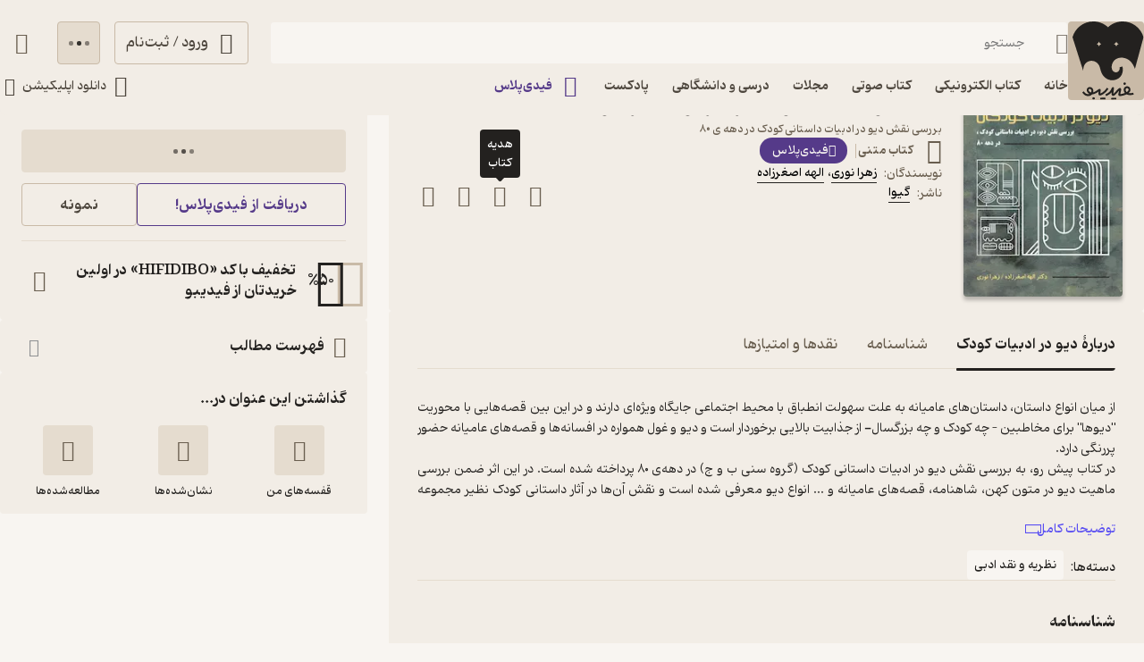

--- FILE ---
content_type: text/html; charset=utf-8
request_url: https://fidibo.com/book/130702-%D8%AF%DB%8C%D9%88-%D8%A7%D8%AF%D8%A8%DB%8C%D8%A7%D8%AA-%DA%A9%D9%88%D8%AF%DA%A9
body_size: 62515
content:
<!doctype html><html dir="rtl" lang="fa-IR"><head><link rel="preconnect" href="https://api.fidibo.com"/><link rel="preconnect" href="https://cdn.fidibo.com"/><meta name="viewport" content="width=device-width,initial-scale=1,viewport-fit=cover"/><meta name="apple-mobile-web-app-capable" content="yes"/><meta name="mobile-web-app-capable" content="yes"/><meta name="theme-color" content="#FFFFFF"/><meta name="google" content="notranslate"/><title>کتاب دیو در ادبیات کودک اثر زهرا نوری | دانلود و خرید کتاب دیو در ادبیات کودک</title><meta property="og:title" content="کتاب دیو در ادبیات کودک اثر زهرا نوری | دانلود و خرید کتاب دیو در ادبیات کودک"/><meta name="twitter:title" content="کتاب دیو در ادبیات کودک اثر زهرا نوری | دانلود و خرید کتاب دیو در ادبیات کودک"/><meta name="description" content="خرید و دانلود قانونی کتاب دیو در ادبیات کودک نوشته زهرا نوری از انتشارات گیوا. نسخه الکترونیک و PDF کتاب دیو در ادبیات کودک را در فیدیبو بخوانید یا دانلود کنید."/><meta property="og:description" content="خرید و دانلود قانونی کتاب دیو در ادبیات کودک نوشته زهرا نوری از انتشارات گیوا. نسخه الکترونیک و PDF کتاب دیو در ادبیات کودک را در فیدیبو بخوانید یا دانلود کنید."/><meta name="twitter:description" content="خرید و دانلود قانونی کتاب دیو در ادبیات کودک نوشته زهرا نوری از انتشارات گیوا. نسخه الکترونیک و PDF کتاب دیو در ادبیات کودک را در فیدیبو بخوانید یا دانلود کنید."/><meta property="og:image" content="/logo1024.png"/><meta name="twitter:image" content="/logo1024.png"/><meta name="enamad" content="35220788"/><meta charset="utf-8"/><link rel="preload" as="image" href="https://cdn.fidibo.com/phoenixpub/content/b617f696-d34d-4638-85e6-a37d24f308be/e417651f-c82c-49d9-87df-fe18891fa798.jpg?width=192" fetchpriority="high"/><link rel="icon" type="image/png" href="/favicon-96x96.png" sizes="96x96"/><link rel="icon" type="image/svg+xml" href="/favicon.svg"/><link rel="shortcut icon" href="/favicon.ico"/><link rel="apple-touch-icon" sizes="180x180" href="/apple-touch-icon.png"/><meta name="apple-mobile-web-app-title" content="Fidibo"/><link rel="manifest" href="/manifest.json"/><script type="application/javascript">if("undefined"!=typeof window){const o={"--dana-primary":"#F37021","--toast-success-bg":"#001F19","--toast-info-bg":"#051628","--toast-warning-bg":"#1F1E02","--toast-fail-bg":"#2B040B","--first-color":"#F8F5F1","--second-color":"#B179FF","--third-color":"#C9BAA7","--forth-color":"#E5DCCF","--sixth-color":"#442E6E","--seventh-color":"#221737","--ninth-color":"#5C6A74","--tenth-color":"#499CFA","--first-tree-growth-background":"#23211F","--second-tree-growth-background":"#23211F","--tree-share-background":"#F7F5F1","--on-first-surface-color":"#23211F","--on-second-surface-color":"#F8F5F1","--blur-background-color":"rgba(28, 32, 40, 0.5)","--success-container-color":"#001F19","--info-container-color":"#051628","--warning-container-color":"#1F1E02","--danger-container-color":"#2B040B","--first-icon-color":"#C9BAA7","--third-icon-color":"#867F76","--forth-icon-color":"#695E4F","--fifth-icon-color":"#322E2A","--sixth-icon-color":"#F8F5F1","--header-background-color":"rgba(28,32,40,0.8)","--first-background-color":"#322E2A","--second-background-color":"#23211F","--third-background-color":"#23211F","--forth-background-color":"#23211F","--fifth-background-color":"#F8F5F1","--sixth-background-color":"#FFF","--tenth-background-color":"#322E2A","--first-text-color":"#F8F5F1","--second-text-color":"#B4AB9E","--forth-text-color":"#E5DCCF","--seventh-text-color":"#000","--first-border-color":"#4D463D","--second-border-color":"#322E2A","--second-border-color-rgb":"50, 46, 42","--third-border-color":"#322E2A","--forth-border-color":"#F2EDE6","--neutral-1":"#000000","--neutral-9":"#E5DCCF","--neutral-2":"#FFFFFF","--rate-tag-color":"#FDE3A3","--on-rate-tag-color":"#322E2A","--link-color":"#499CFA","--info-color":"#499CFA","--third-shadow":"0 4px 16px -3px rgba(0, 0, 0, 0.2)","--first-material-color":"rgba(255,255,255,0.15)","--svg-first-color":"#695E4F","--svg-second-color":"#F8F5F1","--svg-third-color":"#23211F","--svg-forth-color":"#867F76","--svg-fifth-color":"#000000","--svg-sixth-color":"#B179FF","--svg-seventh-color":"#867F76","--svg-eighth-color":"#5A5043","--svg-ninth-color":"#F3EDE5"};window.changeTheme=function({theme:n}){"dark"===n?Object.keys(o).forEach(n=>document.documentElement.style.setProperty(n,o[n])):Object.keys(o).forEach(o=>document.documentElement.style.removeProperty(o))};const n=window?.matchMedia?.("(prefers-color-scheme: dark)"),t=localStorage.getItem("theme"),r="light"===t||"dark"===t?t:n?.matches?"dark":"light";"dark"===r&&window.changeTheme({theme:r});const a=o=>{const n=document.createElement("link");n.rel="stylesheet",n.href=`/media/font-icons/${o}`,document.head.appendChild(n)},e={rebrand:"rebrand/fidibo-icons.css",superapp:"superapp/superapp.css"};a(e.rebrand);const f=o=>{o.forEach(o=>{const n=document.createElement("link");n.rel="preload",n.href=`/media/fonts/${o}`,n.as="font",n.type="font/ttf",n.crossOrigin="anonymous",document.head.appendChild(n)})},c={IRANYekan:["IRANYekan/iranyekanwebextraboldfanum.ttf","IRANYekan/iranyekanwebboldfanum.ttf","IRANYekan/iranyekanwebmediumfanum.ttf","IRANYekan/iranyekanwebregularfanum.ttf"],Kahroba:["Kahroba/Kahroba-FD-L-ELC.ttf","Kahroba/Kahroba-FD-M-ELC.ttf","Kahroba/Kahroba-FD-RG-ELC.ttf","Kahroba/Kahroba-FD-B-EHC.ttf"]};f(c.Kahroba);const l=o=>{const n=document.createElement("style");n.innerHTML=o,document.head.appendChild(n)},s={IRANYekan:'\n                @font-face {\n                    font-family: "my-font-light";\n                    src: url("/media/fonts/IRANYekan/iranyekanwebregularfanum.ttf") format("opentype");\n                    font-display: swap;\n                }\n    \n                @font-face {\n                    font-family: "my-font-medium";\n                    src: url("/media/fonts/IRANYekan/iranyekanwebboldfanum.ttf") format("opentype");\n                    font-display: swap;\n                }\n    \n                @font-face {\n                    font-family: "my-font-regular";\n                    src: url("/media/fonts/IRANYekan/iranyekanwebmediumfanum.ttf") format("opentype");\n                    font-display: swap;\n                }\n    \n                @font-face {\n                    font-family: "my-font-bold";\n                    src: url("/media/fonts/IRANYekan/iranyekanwebextraboldfanum.ttf") format("opentype");\n                    font-display: swap;\n                }\n    \n                @font-face {\n                    font-family: "my-font-en";\n                    src: url("/media/fonts/IRANYekan/iranyekanwebregularfanum.ttf") format("opentype");\n                    font-display: swap;\n                }\n                ',Kahroba:'\n                @font-face {\n                    font-family: "my-font-light";\n                    src: url("/media/fonts/Kahroba/Kahroba-FD-L-ELC.ttf") format("opentype");\n                    font-display: swap;\n                }\n    \n                @font-face {\n                    font-family: "my-font-medium";\n                    src: url("/media/fonts/Kahroba/Kahroba-FD-M-ELC.ttf") format("opentype");\n                    font-display: swap;\n                }\n    \n                @font-face {\n                    font-family: "my-font-regular";\n                    src: url("/media/fonts/Kahroba/Kahroba-FD-RG-ELC.ttf") format("opentype");\n                    font-display: swap;\n                }\n    \n                @font-face {\n                    font-family: "my-font-bold";\n                    src: url("/media/fonts/Kahroba/Kahroba-FD-B-EHC.ttf") format("opentype");\n                    font-display: swap;\n                }\n    \n                @font-face {\n                    font-family: "my-font-en";\n                    src: url("/media/fonts/Kahroba/Kahroba-FD-L-ELC.ttf") format("opentype");\n                    font-display: swap;\n                }\n                '};l(s.Kahroba)}</script><script type="text/javascript" src="https://s1.mediaad.org/serve/4680/retargeting.js" async></script><script defer="defer" src="/static/js/main.6d3b3b71.js"></script><style id="inline-css">.router-container{overflow-x:clip;width:100%}.image-loading-main{contain:content;display:block;object-fit:cover}.image-loading-main.image-loading{background-color:var(--forth-icon-color);content-visibility:auto;font-size:0}.material{color:inherit;cursor:pointer;display:block;overflow:hidden;position:relative;transform:perspective(0);-webkit-user-select:none;user-select:none;vertical-align:top}.material.disable{cursor:not-allowed}.stage{align-items:center;display:flex;justify-content:center}.dot-flashing{animation:dot-flashing 1s linear infinite alternate;animation-delay:.5s;background-color:var(--second-text-color);border-radius:5px;height:5px;position:relative;width:5px}.dot-flashing:after,.dot-flashing:before{content:"";display:inline-block;position:absolute;top:0}.dot-flashing:before{animation:dot-flashing 1s infinite alternate;animation-delay:0s;right:9px}.dot-flashing:after,.dot-flashing:before{background-color:var(--second-text-color);border-radius:5px;height:5px;width:5px}.dot-flashing:after{animation:dot-flashing 1s infinite alternate;animation-delay:1s;left:9px}@keyframes dot-flashing{0%{background-color:var(--first-text-color)}50%,to{background-color:var(--second-text-color)}}.toast-container{left:16px;margin-inline-start:auto;max-height:calc(var(--full-height) - 32px);overflow:hidden;pointer-events:none;position:fixed;right:16px;transition:top var(--first-transition);width:calc(100% - 32px);z-index:var(--toast-z-index)}@media screen and (min-width:769px){.toast-container{left:50%;max-width:calc(100% - var(--first-solid-padding)*2);right:auto;transform:translateX(-50%);width:var(--first-max-page-width)}}:root{--ebook-ratio:0.729;--audio-ratio:1;--language-direction:rtl;--full-viewport:100vw;--full-height:100vh}@supports(height:100dvh){:root{--full-viewport:100dvw;--full-height:100dvh}}:root{--page-padding-bottom:calc(var(--player-height) + var(--nav-height));--player-height:0px;--header-un-collapsed-mobile-height:112px;--header-desktop-height:var(--header-un-collapsed-desktop-height);--header-un-collapsed-desktop-height:129px;--nav-mobile-height:calc(72px + var(--bottom-env-padding));--first-btn-input-height:48px;--first-max-page-width:1320px;--bottom-env-padding:calc(min(env(safe-area-inset-bottom), 20px));--first-line-height:23px;--toast-z-index:5;--header-z-index:3;--book-introduction-header-z-index:2;--default-z-index:1;--first-color:#23211f;--second-color:#553a89;--third-color:#695e4f;--forth-color:#4d463d;--on-first-surface-color:#fff;--success-color:#33b377;--info-color:#493edc;--danger-color:#f54c4c;--first-icon-color:#695e4f;--second-icon-color:#8f9193;--third-icon-color:#b4ab9e;--forth-icon-color:#c9baa7;--fifth-icon-color:#f8f5f1;--transition-time:350ms;--transition-method:cubic-bezier(.8,-0.3,.2,1.3);--first-transition:var(--transition-method) var(--transition-time);--second-background-color:#f8f5f1;--third-background-color:#f8f5f1;--forth-background-color:#f8f5f1;--sixth-background-color:#000;--solid-light:#fff;--neutral-1:#fff;--neutral-9:#4d463d;--first-text-color:#23211f;--second-text-color:#867f76;--forth-text-color:#4d463d;--first-border-color:#e5dccf;--second-border-color:#f2ede6;--third-border-color:#e5dccf;--forth-border-color:#322e2a;--rate-tag-color:#efe944;--on-rate-tag-color:#322e2a;--link-color:#594ef2;--first-radius:4px;--second-radius:6px;--third-radius:8px;--sixth-radius:24px;--tiny-font:11px;--small-font:12px;--regular-font:13px;--title-font:14px;--large-font:16px;--big-font:18px;--huge-font:20px}@media screen and (min-width:1141px){:root{--header-padding:var(--header-un-collapsed-desktop-height);--nav-height:0px!important;--first-solid-padding:32px}}@media screen and (max-width:1140px){:root{--header-padding:var(--header-un-collapsed-mobile-height);--nav-height:var(--nav-mobile-height);--first-solid-padding:128px}}@media screen and (max-width:990px){:root{--first-solid-padding:32px}}@media screen and (max-width:768px){:root{--first-solid-padding:16px}}@keyframes fade-in{0%{opacity:0}to{opacity:1}}.btn{align-items:center;border-radius:var(--first-radius);display:flex;font-family:my-font-regular,serif;font-size:var(--large-font);height:var(--first-btn-input-height);justify-content:center;padding:0 12px;text-align:center;transition:background-color .1s ease,color .1s ease,border .1s ease}.btn path{transition:fill .1s ease}.btn.first{border:1px solid var(--forth-icon-color);color:var(--forth-text-color)}.btn.forth{background-color:var(--forth-background-color);border:1px solid var(--third-border-color);color:var(--first-icon-color)}.btn.fifth{border:1px solid var(--second-color);color:var(--second-color)}.btn.sixth{background-color:var(--info-color);color:var(--solid-light)}.btn.outline{color:var(--first-color);font-size:var(--title-font);gap:8px}.btn.outline svg{height:20px;width:20px}@media screen and (max-width:768px){.btn.outline{font-size:var(--regular-font)}}.btn.disable{background-color:var(--first-border-color);color:var(--third-icon-color);cursor:not-allowed}.btn.disable path{fill:var(--solid-light)}.btn.loading{cursor:not-allowed}.btn.active:focus-visible{box-shadow:0 0 0 2px var(--second-color)!important}@media screen and (max-width:768px){.btn{border-radius:var(--second-radius);font-size:var(--title-font)}}button:focus-visible{box-shadow:0 0 0 2px var(--first-color)!important}.input-label{--input-height:var(--first-btn-input-height);display:block;position:relative}.input-field{border:1px solid var(--third-icon-color);border-radius:var(--first-radius);display:block;font-family:my-font-light,serif;font-size:var(--title-font);height:var(--input-height);padding-inline-end:calc(var(--input-height)/4);padding-inline-start:calc(var(--input-height)/4);transition:all .2s ease;width:100%}.input-field[disabled]{pointer-events:none}.input-field::placeholder{opacity:0;transition:opacity .2s ease}.input-field.empty-label::placeholder{opacity:1}.input-field.have-icon{padding-inline-start:calc(var(--input-height)/4 + var(--input-height)/2 + var(--input-height)/4)}.input-field:focus::placeholder,.input-field:not(:placeholder-shown)::placeholder{opacity:1}.input-field:not(:placeholder-shown){border:1px solid var(--forth-border-color)}.input-field:not(:placeholder-shown)+.input-icons .input-label-icon{color:var(--forth-border-color)}.input-field:focus{border:1px solid var(--first-color)}.input-field:focus+.input-icons .input-label-icon{color:var(--first-color)}.input-field.error{border:1px solid var(--danger-color)!important}.input-field.success{border:1px solid var(--success-color)}.input-label-icon{color:var(--second-text-color);font-size:calc(var(--input-height)/2);height:calc(var(--input-height)/2);inset-inline-start:calc(var(--input-height)/4);pointer-events:none;position:absolute;top:calc(var(--input-height)/4);transition:fill .2s ease;width:calc(var(--input-height)/2)}.input-label-icon.error{color:var(--danger-color)!important}.input-label-icon.success{color:var(--success-color)!important}.input-label-clear{align-items:center;border-radius:var(--third-radius);display:flex!important;height:var(--input-height);inset-inline-end:0;justify-content:center;position:absolute;top:0;transform:scale(1);transition:all var(--first-transition);width:var(--input-height)}.input-label-clear.hide{transform:scale(0)}.input-label-clear-icon{color:#a09990;font-size:24px}@media screen and (max-width:768px){.input-label-clear-icon{font-size:20px}}.navbar{display:none}@media screen and (max-width:1140px){.navbar{background-color:var(--forth-background-color);bottom:-1px;box-shadow:0 -4px 14px -2px #0000000f;display:block;height:var(--nav-mobile-height);left:0;overflow:hidden;padding-bottom:var(--bottom-env-padding);position:fixed;right:0;transform:translateZ(0);transition:border-radius .25s ease,transform .25s ease;z-index:1}.navbar.hide{border-radius:0}.navbar.hide{transform:translate3d(0,calc(100% - var(--bottom-env-padding)),0)}.navbar.hide .navbar-item{opacity:0}}.navbar-content{display:flex;height:100%;position:relative}@media screen and (max-width:1140px)and (min-width:990px){.navbar-content{margin:0 var(--first-solid-padding)}}.navbar-item{align-items:center;display:flex;flex-direction:column;gap:2px;height:100%;justify-content:space-between;max-width:25%;min-width:25%;opacity:1;padding:8px 0;transition:opacity .2s ease}.navbar-item-inner.active{align-items:center;background-color:var(--first-border-color);border-radius:var(--sixth-radius);display:flex;height:32px;justify-content:center;left:50%;opacity:1;position:absolute;top:8px;transform:translateX(-50%);width:56px}.navbar-item-inner.active.hide{opacity:0;transition:opacity .4s ease}.navbar-item-inner-icon{font-size:24px;opacity:1;transform:scale(1);transition:transform .3s ease,opacity .3s ease}.navbar-item-inner-icon.not-active{color:var(--second-text-color);margin-top:4px}.navbar-item-inner-icon.not-active.hide{opacity:0}.navbar-item-inner-icon.plus{color:var(--second-color)}.navbar-item-inner-title{color:var(--first-icon-color);font-family:my-font-medium,serif;font-size:var(--small-font);transition:color .3s ease}.navbar-item-inner-title.active{color:var(--first-color)}.navbar-item-inner-title.plus.active{color:var(--second-color)}.badge-text{color:var(--first-icon-color);font-family:my-font-medium,serif;font-size:var(--regular-font);margin-right:4px}.main-card-badges .plus-badge{align-items:center;background-color:var(--second-color);border-radius:24px;color:var(--second-background-color);display:flex;flex-direction:row;font-size:var(--regular-font);gap:4px;justify-content:center;margin-right:12px;padding:4px 8px;position:relative;width:98px}.main-card-badges .plus-badge:before{background-color:var(--forth-icon-color);content:"";display:block;height:16px;left:calc(100% + 9px);position:absolute;top:7px;width:1px}.main-card-badges .plus-badge .plus-badge-icon,.main-card-badges .plus-badge .plus-badge-icon:before{color:var(--second-background-color);font-size:14px}@media screen and (max-width:1140px){.main-card-badges{justify-content:center;padding-bottom:16px}}.rate{align-items:center;display:flex;gap:8px}@media screen and (max-width:768px){.rate{justify-content:space-between;width:100%}}.rate-item{align-items:center;background-color:var(--third-icon-color);border-radius:var(--first-radius);display:flex;height:48px;justify-content:center;position:relative;width:48px}.rate-item.active{background-color:var(--first-color)}@media screen and (max-width:768px){.rate-item{border-radius:var(--third-radius)}}.rate-item-icon{display:block;height:36px;width:38px}.rate-item-icon.face{left:50%;opacity:1;position:absolute;top:50%;transform:translate3d(-50%,-50%,0)}.rate-item-icon.face.hide{opacity:0}.show-image-footer-icon-type-svg{color:var(--first-icon-color);font-size:20px;height:20px;width:20px}.show-image-footer-icon-type-svg path{fill:var(--solid-light)}@media screen and (max-width:768px){.show-image-footer-icon-type-svg{font-size:16px;height:16px;width:16px}}.card-badges{align-items:center;display:flex;gap:2px;justify-content:center}.card-badges>div{align-content:center;display:flex}.book-author-detail{display:flex;gap:4px}.book-author-detail{align-items:center;color:var(--forth-color);font-family:my-font-regular,serif;font-size:var(--title-font)}.book-author-detail-badges{justify-content:flex-start}.footer{background-color:var(--second-border-color);contain:content;padding:64px var(--first-solid-padding)}@media screen and (max-width:1140px){.footer{display:none}}.footer-content-bg{background-color:var(--second-border-color);border-radius:var(--first-radius);display:flex;width:100%}@media screen and (max-width:1140px){.footer-content-bg{flex-direction:column}}.footer-content{margin:0 auto;max-width:var(--first-max-page-width)}@media screen and (max-width:1140px){.footer-content{border-top:0;padding-top:16px}}.footer-content-top{display:flex}@media screen and (max-width:1140px){.footer-content-top{flex-wrap:wrap}}.footer-content-col{border-bottom:1px solid var(--first-border-color);flex-grow:1;width:25%}@media screen and (max-width:1140px){.footer-content-col{background-color:var(--second-border-color);padding:0 0 16px;width:100%}.footer-content-col:first-child{border-radius:var(--first-radius) var(--first-radius) 0 0}}.footer-content-col-title{align-items:center;display:flex;justify-content:space-between;padding-bottom:16px;pointer-events:none;width:100%}@media screen and (max-width:1140px){.footer-content-col-title{padding:16px;pointer-events:all}}.footer-content-col-title-text{font-family:my-font-bold,serif;font-size:var(--large-font)}@media screen and (max-width:768px){.footer-content-col-title-text{font-size:var(--title-font)}}.footer-content-col-title-arrow-icon{display:none}@media screen and (max-width:1140px){.footer-content-col-title-arrow-icon{color:var(--first-icon-color);display:block;font-size:16px;transition:transform .2s ease}.footer-content-col-title-arrow-icon.show{transform:rotate(180deg)}}.footer-content-col-ul{list-style:none}@media screen and (min-width:1141px){.footer-content-col-ul{height:auto!important}}@media screen and (max-width:1140px){.footer-content-col-ul{margin-top:0;opacity:1;overflow:hidden;padding:0 16px;transition:margin-top .2s ease,height .2s ease,opacity .2s ease .2s}.footer-content-col-ul.hide{margin-top:-16px;opacity:0;transition:margin-top .2s ease .2s,height .2s ease .2s,opacity .2s ease}}.footer-content-col-list{align-items:center;display:flex;gap:8px}.footer-content-col-list:before{border-radius:50%;color:var(--second-text-color);content:"•";height:6px;margin-top:-10px;width:6px}.footer-content-col-link{border-radius:var(--first-radius);color:var(--third-color);font-family:my-font-medium,serif;font-size:var(--title-font);margin-inline-start:-8px;padding:4px 8px}@media screen and (max-width:768px){.footer-content-col-link{font-size:var(--small-font)}}.footer-content-download{background-color:var(--second-background-color);border-radius:var(--third-radius);margin-inline-start:32px;min-width:312px;padding:34px 24px;width:312px}@media screen and (max-width:1140px){.footer-content-download{background-color:var(--second-border-color);margin-inline-start:0;margin-bottom:16px;order:-1;padding:16px;width:100%}}.footer-content-download-top{align-items:center;border-bottom:1px solid var(--first-border-color);display:flex;justify-content:space-between;padding-bottom:24px}@media screen and (max-width:1140px){.footer-content-download-top{border-bottom:none;padding-bottom:0}}.footer-content-download-top-logo{align-items:center;display:flex}.footer-content-download-top-logo-icon{font-size:40px}.footer-content-download-top-logo-content{margin-inline-start:12px}.footer-content-download-top-logo-content-title{font-family:my-font-regular,serif;font-size:var(--regular-font);margin-bottom:2px}.footer-content-download-top-logo-content-desc{width:85px}.footer-content-download-top-icon{align-items:center;border:1px solid var(--forth-icon-color);border-radius:var(--first-radius);display:flex;height:40px;justify-content:center;width:40px}.footer-content-download-top-icon-svg{color:var(--first-icon-color);font-size:24px}.footer-content-download-row{align-items:center;display:flex;margin-top:32px}@media screen and (max-width:1140px){.footer-content-download-row{display:none}}.footer-content-download-row-icon{font-size:24px;margin-inline-end:8px}.footer-content-download-row-title{font-family:my-font-medium,serif;font-size:var(--title-font)}.footer-content-download-download{align-items:center;display:flex;gap:8px;margin-top:16px}@media screen and (max-width:1140px){.footer-content-download-download{display:none}}.footer-content-download-download-item{flex-grow:1}.footer-content-download-download-item svg{display:block}.footer-content-down{align-items:center;display:flex;padding-top:32px}@media screen and (max-width:1140px){.footer-content-down{background-color:var(--second-border-color);border-radius:0 0 var(--first-radius) var(--first-radius);flex-direction:column}}.footer-content-down-section{width:calc(50% - 172px)}@media screen and (max-width:1140px){.footer-content-down-section{padding:0 16px 32px;width:100%}.footer-content-down-section.hide-mobile{display:none}}.footer-content-down-logos{align-items:center;display:flex;flex-grow:1;gap:8px;justify-content:space-between;margin-inline-start:32px;width:312px}@media screen and (max-width:1140px){.footer-content-down-logos{margin-inline-start:0;padding:0 16px 16px;width:100%}}@media screen and (min-width:769px)and (max-width:1140px){.footer-content-down-logos{gap:32px;justify-content:flex-start}}.footer-content-down-logos-first-second{aspect-ratio:var(--audio-ratio);display:block;object-fit:contain;width:32%}@media screen and (max-width:1140px){.footer-content-down-logos-first-second{max-width:120px;width:28%}}.footer-content-down-logos-third{aspect-ratio:var(--audio-ratio);display:block;width:32%}.footer-content-down-logos-third img{display:block;height:100%;object-fit:contain;width:100%}@media screen and (max-width:1140px){.footer-content-down-logos-third{max-width:120px;width:28%}}.footer-content-down-section-title{font-family:my-font-medium,serif;font-size:var(--large-font);margin-bottom:16px}.footer-content-down-content{display:inline-flex;flex-direction:column}.footer-content-down-section-desc{align-items:center;direction:ltr;display:flex;justify-content:flex-end}.footer-content-down-section-desc.items{justify-content:space-between;margin-top:8px}.footer-content-down-section-desc-item{align-items:center;display:flex}.footer-content-down-section-desc-icon{color:var(--first-icon-color);font-size:24px;margin-inline-end:8px}.footer-content-down-section-desc-detail{border-inline-start:1px solid var(--first-border-color);color:var(--second-text-color);font-size:var(--regular-font);margin-inline-start:16px;padding-inline-start:16px}.footer-content-down-section-instagram{width:120px}.footer-content-down-section-social{align-items:center;display:flex;gap:16px}@media screen and (max-width:768px){.footer-content-down-section-social{justify-content:space-between;padding:0 16px}}.footer-content-down-section-social-link{align-items:center;display:flex;height:28px;justify-content:center;width:28px}.footer-content-down-section-social-link.big{height:auto;margin-inline-start:0;width:120px}@media screen and (max-width:768px){.footer-content-down-section-social-link{height:24px;width:24px}}.footer-content-down-section-social-icon{height:20px;width:20px}.header{border-radius:0 0 var(--third-radius) var(--third-radius);height:var(--header-desktop-height);left:0;padding:0 var(--first-solid-padding);position:fixed;right:0;top:0;transition:height var(--first-transition);z-index:var(--header-z-index)}.header,.header.mac{background-color:var(--second-border-color)}.header.mac{-webkit-backdrop-filter:blur(40px);backdrop-filter:blur(40px)}@media screen and (max-width:1140px){.header{display:none}}.header-content{display:flex;flex-direction:column;height:100%;justify-content:space-between;margin:0 auto;max-width:var(--first-max-page-width)}.header-top{align-items:flex-start;display:flex;flex-direction:row;gap:32px;margin-top:24px;width:100%}.header-column{display:flex;flex-direction:column;gap:9px;width:100%}.header-row{align-items:center;display:flex;flex-direction:row;width:100%}.header-top-logo{max-height:96px;max-width:91px;object-fit:contain;padding-inline-end:5px;transition:all .2s linear;width:100%}.header-top-logo.image-loading{border-radius:var(--first-radius)}.header-top-login-icon{font-size:24px;height:24px;margin-inline-end:8px;width:24px}.header-top-basket-container{margin-inline-start:16px;position:relative}.header-top-basket{padding:0;width:var(--first-btn-input-height)}.header-top-basket-count{align-items:center;aspect-ratio:var(--audio-ratio);background-color:var(--first-color);border-radius:50%;bottom:8px;color:var(--fifth-icon-color);display:flex;font-family:my-font-light,serif;font-size:var(--tiny-font);inset-inline-start:8px;justify-content:center;min-width:16px;opacity:1;pointer-events:none;position:absolute;transform:scale(1);transition:transform var(--first-transition),opacity var(--first-transition);width:16px;z-index:var(--header-z-index)}.header-top-basket-count.hide{opacity:0;transform:scale(0)}.header-bottom{align-items:center;display:flex;justify-content:space-between;transition:opacity .2s ease .2s}.header-bottom.hide{opacity:0;pointer-events:none;transition:opacity .1s ease}.header-bottom-categories{align-items:center;display:flex;margin-inline-start:-12px;opacity:0;position:relative;transition:opacity var(--first-transition)}.header-bottom-categories.show{opacity:1}.header-bottom-categories-active-border{background-color:var(--first-color);border-radius:var(--first-radius);bottom:0;height:2px;inset-inline-end:0;position:absolute;transition:width .35s ease,transform .35s ease,background-color .35s ease}.header-bottom-categories-active-border.plus{background-color:var(--second-color)}@media screen and (max-width:950px){.header-bottom-categories-item-link:first-child{display:none}}.header-bottom-categories-item{border-color:#0000!important;border-radius:0}.header-bottom-categories-item-icon{font-size:24px;height:24px;margin-inline-end:8px;width:24px}.header-bottom-categories-item-icon.image-loading{border-radius:var(--first-radius)}.header-bottom-categories-item-icon.plus{color:var(--second-color)}.header-bottom-categories-item-title{font-family:my-font-medium,serif;font-size:var(--title-font)}.header-bottom-categories-item-title.plus{color:var(--second-color)}.header-bottom-download{border-color:#0000!important;margin-inline-end:-12px}.header-bottom-download-icon{font-size:24px;height:24px;width:24px}.header-bottom-download-title{font-size:var(--title-font);margin:0 4px}.header-bottom-download-arrow{font-size:20px;height:20px;width:20px}.header-mega-menu{animation:mega-menu-in var(--first-transition);left:max(var(--first-solid-padding),(var(--full-viewport) - var(--first-max-page-width))/2);opacity:1;position:absolute;right:max(var(--first-solid-padding),(var(--full-viewport) - var(--first-max-page-width))/2);top:var(--header-un-collapsed-desktop-height);transform:translateZ(0)}.header-mega-menu.is-hidden{animation:none;opacity:0;pointer-events:none;transform:translate3d(0,10px,0);visibility:hidden}@keyframes mega-menu-in{0%{opacity:0;transform:translate3d(0,10px,0)}to{opacity:1;transform:translateZ(0)}}.header-mega-menu-inner{background-color:var(--second-border-color);border-radius:var(--first-radius);height:564px;max-height:calc(var(--full-height) - var(--header-un-collapsed-desktop-height) - 32px);overflow-x:clip;overflow-y:auto;position:relative}.header-mega-menu-box{align-content:flex-start;display:flex;flex-direction:column;flex-wrap:wrap;height:564px;left:0;padding:24px;position:absolute;right:0;top:0;transition:opacity .2s ease;width:100%}.header-mega-menu-box.hide{opacity:0;pointer-events:none}.header-mega-menu-box-title{align-items:center;animation:fade-in var(--first-transition);display:flex;font-family:my-font-regular,serif;font-size:var(--title-font);height:32px;max-width:20%;width:20%}.header-mega-menu-box-title-icon{font-size:20px;margin-inline-end:4px}.header-mega-menu-box-title-arrow{color:var(--third-color);font-size:16px;height:16px;margin-inline-start:8px;width:16px}.header-mega-menu-box-title-arrow path{fill:var(--third-color)}.header-mega-menu-box-item{align-items:center;animation:fade-in var(--first-transition);display:flex;font-family:my-font-light,serif;font-size:var(--regular-font);height:32px;max-width:20%;padding-inline-start:24px;width:20%}.header-mega-menu-box-item-separator{height:32px}.breadcrumb{align-items:center;display:flex;width:100%}.breadcrumb-name{color:var(--third-color);font-family:my-font-regular,serif;font-size:var(--small-font);min-width:fit-content;padding:16px 4px;white-space:nowrap}.breadcrumb-name.last{color:var(--neutral-9);font-family:my-font-bold,serif}.breadcrumb-arrow{color:var(--third-icon-color);font-size:16px}.book-overview-container{position:relative}.book-overview{background-color:var(--second-background-color);min-height:var(--full-height);padding:var(--header-padding) var(--first-solid-padding) calc(var(--page-padding-bottom) + 16px);width:var(--full-viewport)}@media screen and (max-width:1140px){.book-overview.sticky-padding-bottom{padding-bottom:calc(var(--page-padding-bottom) + 90px)}}.book-overview-content{display:flex;flex-wrap:wrap;justify-content:center;margin:0 auto;max-width:var(--first-max-page-width)}@media screen and (max-width:1140px){.book-overview-content{gap:16px;padding-bottom:var(--first-solid-padding)}}.book-overview-content-breadcrumb{order:-3;width:100%}@media screen and (max-width:1140px){.book-overview-content-breadcrumb{margin-bottom:-16px}}.book-overview-first-section{display:inline-flex;flex-direction:column;gap:16px;margin-bottom:24px;max-width:calc(100% - 314px);vertical-align:top;width:66%}@media screen and (max-width:1140px){.book-overview-first-section{display:contents}}.book-overview-second-section{display:inline-flex;flex-direction:column;gap:16px;margin-inline-start:24px;min-width:290px;padding:24px 0;vertical-align:top;width:calc(34% - 24px)}@media screen and (max-width:1140px){.book-overview-second-section{display:contents}}.book-overview-second-section-buy{flex-grow:1;order:100}@media screen and (max-width:1140px){.book-overview-second-section-buy{display:none}}.book-main-box{align-items:flex-start;background-color:var(--second-border-color);border-radius:var(--first-radius);display:flex;margin-top:24px;order:-2;padding:0 24px 16px;transition:transform .2s ease;width:100%}@media screen and (max-width:1140px){.book-main-box{align-items:center;background-color:#0000;border-radius:var(--first-radius) var(--first-radius) 0 0;flex-direction:column;flex-wrap:wrap;margin-top:0;padding:0 16px}}.book-main-box-content{align-items:flex-end;display:flex;width:100%}@media screen and (max-width:1140px){.book-main-box-content{flex-direction:column}}.book-main-box-img{aspect-ratio:var(--ebook-ratio);border-radius:var(--first-radius);box-shadow:0 4px 4px 0 rgba(0,0,0,.251);margin-top:-24px;min-width:178px;width:178px}@media screen and (max-width:1140px){.book-main-box-img{margin-top:16px}}.book-main-box-detail{display:flex;flex-direction:column;flex-grow:1;gap:12px;padding:24px 24px 12px}@media screen and (max-width:1140px){.book-main-box-detail{align-items:center;order:1;padding:0;width:100%}}.book-main-box-detail-title{color:var(--first-color);font-family:my-font-bold,serif;font-size:var(--huge-font)}@media screen and (max-width:1140px){.book-main-box-detail-title{text-align:center}}@media screen and (max-width:768px){.book-main-box-detail-title{font-size:var(--large-font)}}.book-main-box-detail-subtitle{color:var(--first-icon-color);font-family:my-font-regular,serif;font-size:var(--small-font)}@media screen and (max-width:768px){.book-main-box-detail-subtitle{font-size:var(--small-font)}}.book-main-box-detail-author{align-items:center;display:flex;flex-wrap:wrap}@media screen and (max-width:1140px){.book-main-box-detail-author{justify-content:center}}.book-main-box-detail-author-title{color:var(--first-icon-color);font-size:var(--regular-font);margin-inline-end:8px}@media screen and (max-width:768px){.book-main-box-detail-author-title{font-size:var(--small-font)}}.book-main-box-detail-author-content{display:flex}.book-main-box-detail-author-content.have-action{border-bottom:1px solid var(--first-text-color);cursor:pointer}.book-main-box-detail-author-name{color:var(--sixth-background-color);font-size:var(--regular-font);max-width:100%;overflow:hidden;text-overflow:ellipsis;white-space:nowrap}.book-main-box-detail-author-name.have-action{border-bottom:1px solid var(--first-text-color)}.book-main-box-detail-author-separator{margin-inline-end:4px;position:relative}.book-main-box-detail-author-separator:last-child{margin-inline-start:4px}.book-main-box-buttons{display:flex;flex-direction:row;gap:8px;padding:24px 0 0}@media screen and (max-width:1140px){.book-main-box-buttons{flex-direction:row-reverse;margin:0 auto;padding:16px 0}}.book-main-box-buttons-item{align-items:center;border:0!important;display:flex;height:40px;justify-content:center;min-width:40px;overflow:visible;padding:0;width:40px}.book-main-box-buttons-item .tooltip{text-wrap:nowrap;background-color:var(--first-color);border-radius:var(--first-radius);bottom:100%;color:var(--neutral-1);display:flex;font-size:var(--regular-font);justify-content:center;padding:6px 8px;position:absolute}.book-main-box-buttons-item .tooltip .polygon{bottom:-5px;position:absolute;width:9px}.book-main-box-buttons-item-icon{color:var(--first-icon-color);font-size:24px;height:24px;width:24px}.book-main-box .show-image-footer-icon-type-svg{font-size:28px;height:28px;width:28px}.book-buy-box{background-color:var(--second-border-color);border-radius:var(--first-radius);order:-1;padding:16px 24px;transition:transform ease .2s,opacity ease .2s,top var(--first-transition);width:100%}.book-buy-box.fix{position:sticky;top:calc(var(--header-desktop-height) + 24px)}.book-buy-box.fix.in-overview{top:calc(var(--header-desktop-height) + 89px)}.book-buy-box.hide{opacity:0}@media screen and (max-width:1140px){.book-buy-box{border-radius:0 0 var(--third-radius) var(--third-radius);margin-top:16px;padding:16px}}.book-buy-box-detail{align-items:center;border-bottom:1px solid var(--second-border-color);display:flex;margin-bottom:16px;padding-bottom:16px}.book-buy-box-detail-img{aspect-ratio:var(--ebook-ratio);border-radius:var(--first-radius);margin-inline-end:16px;min-width:72px;width:72px}.book-buy-box-detail-content{align-items:flex-start;display:flex;flex-direction:column;gap:8px;justify-content:space-between}.book-buy-box-detail-content-title{font-family:my-font-bold,serif;font-size:var(--large-font)}.book-buy-box-detail-content-publisher{color:var(--first-icon-color);font-family:my-font-regular,serif;font-size:var(--regular-font)}.book-buy-box-header{align-items:flex-end;display:flex;flex-direction:column;gap:16px;justify-content:space-between;margin-bottom:16px}.book-buy-box-header.single-row{flex-direction:row}@media screen and (max-width:768px){.book-buy-box-header{border-top:1px solid var(--second-border-color);padding-top:0}}.book-buy-box-header-first{align-items:flex-start;display:flex;flex-direction:row;gap:16px;justify-content:space-between;width:100%}.book-buy-box-header-rate{align-items:center;background-color:var(--rate-tag-color);border-radius:24px;display:flex;justify-content:center;padding:6px 10px}.book-buy-box-header-rate.empty{background:var(--first-border-color);color:var(--second-text-color);font-family:my-font-medium,serif}.book-buy-box-header-rate-icon{color:var(--on-rate-tag-color);font-size:24px;margin-inline-end:4px}.book-buy-box-header-rate-icon.empty{color:var(--forth-icon-color)}.book-buy-box-header-rate-title{align-items:center;color:var(--on-rate-tag-color);display:flex;font-family:my-font-medium,serif;font-size:var(--title-font)}.book-buy-box-header-rate-title.empty{color:var(--on-rate-tag-color)}.book-buy-box-header-rate-title-responses{color:var(--on-rate-tag-color);font-family:my-font-light,serif;font-size:var(--small-font);margin-inline-start:4px}.book-buy-box-header-rate-title-responses.mis-0{margin-inline-start:0}.book-buy-box-header-bg{display:flex;gap:8px}.book-buy-box-header-second{align-items:flex-end;display:flex;flex-direction:row;justify-content:space-between;width:100%}.book-buy-box-header-price{align-items:center;display:flex}.book-buy-box-header-price-number{font-family:my-font-medium,serif;font-size:var(--huge-font);margin-inline-end:4px}@media screen and (max-width:768px){.book-buy-box-header-price-number{font-size:var(--big-font)}}.book-buy-box-header-price-title{color:var(--first-icon-color);font-family:my-font-light,serif;font-size:var(--title-font)}.book-buy-box-main-btn{gap:8px;width:100%}.book-buy-box-footer{align-items:center;display:flex;flex-wrap:wrap;gap:12px;margin-top:12px}.book-buy-box-sticky{display:none}@media screen and (max-width:1140px){.book-buy-box-sticky{background-color:var(--second-background-color);border-radius:var(--third-radius) var(--third-radius) 0 0;bottom:0;display:flex;gap:8px;left:0;margin-bottom:-10px;opacity:1;padding:16px 16px 26px;position:fixed;right:0;transform:translate3d(0,calc(var(--page-padding-bottom)*-1),0);transition:opacity var(--first-transition),transform ease .25s;z-index:var(--header-z-index)}.book-buy-box-sticky.hide{opacity:0;transform:translate3d(0,calc(100% - var(--page-padding-bottom)),0)}.book-buy-box-sticky .book-buy-box-main-btn{flex-grow:1;height:40px}.book-buy-box-sticky .book-buy-box-main-btn:has(.book-buy-box-main-btn-icon){font-size:var(--small-font)}.book-buy-box-sticky .book-buy-box-footer-first{flex-grow:1;height:40px;white-space:nowrap;width:100%}}.book-buy-box-footer-first{flex-grow:1;font-family:my-font-medium,serif;width:calc(66% - 12px)}@media screen and (max-width:1230px){.book-buy-box-footer-first{font-size:var(--title-font)}}@media screen and (max-width:1115px){.book-buy-box-footer-first{font-size:var(--regular-font)}}.book-buy-box-footer-second{flex-grow:1;font-family:my-font-medium,serif;gap:8px;width:34%}@media screen and (max-width:1230px){.book-buy-box-footer-second{font-size:var(--title-font)}}@media screen and (max-width:1115px){.book-buy-box-footer-second{font-size:var(--regular-font)}}.book-buy-box-header-off-code{align-items:center;border-top:1px solid var(--first-border-color);display:flex;gap:12px;margin-top:16px;padding-top:16px}@media screen and (max-width:768px){.book-buy-box-header-off-code{margin-top:16px;padding-top:16px}}.book-buy-box-header-off-code-frame{height:56px;min-width:56px;position:relative;width:56px}@media screen and (max-width:768px){.book-buy-box-header-off-code-frame{height:48px;min-width:48px;width:48px}}.book-buy-box-header-off-code-frame-icon{font-size:56px}.book-buy-box-header-off-code-frame-text{color:var(--first-color);font-family:my-font-bold,serif;font-size:var(--large-font);left:50%;position:absolute;top:50%;transform:translate3d(-50%,-50%,0)}@media screen and (max-width:768px){.book-buy-box-header-off-code-frame-text{font-size:var(--title-font)}}.book-buy-box-header-off-code-text{flex-grow:1;font-family:my-font-medium,serif;font-size:var(--large-font);line-height:var(--first-line-height);white-space:pre-line}@media screen and (max-width:768px){.book-buy-box-header-off-code-text{font-size:var(--title-font)}}.book-buy-box-header-off-code-copy{border:0!important;color:var(--first-icon-color);height:40px;min-width:40px;padding:0;width:40px}@media screen and (max-width:768px){.book-buy-box-header-off-code-copy{height:32px;min-width:32px;width:32px}}.book-buy-box-header-off-code-copy-icon{color:var(--first-icon-color);font-size:24px}@media screen and (max-width:768px){.book-buy-box-header-off-code-copy-icon{font-size:20px}}.book-library{background-color:var(--second-border-color);border-radius:var(--first-radius);padding:16px 24px;width:100%}@media screen and (max-width:950px){.book-library{padding:16px}}.book-library-title{font-family:my-font-medium,serif;font-size:var(--large-font);margin-bottom:16px}.book-library-actions{align-items:center;display:flex;justify-content:space-between;padding:0 16px}@media screen and (max-width:1140px){.book-library-actions{gap:64px;justify-content:center;padding:0 8px}}@media screen and (max-width:768px){.book-library-actions{gap:0;justify-content:space-between}}.book-library-actions-item{align-items:center;display:flex;flex-direction:column}.book-library-actions-item:hover .book-library-actions-item-btn{background-color:var(--second-background-color)}.book-library-actions-item-btn{align-items:center;background:var(--first-border-color);border:0!important;display:flex;height:56px;justify-content:center;padding:0;transition:all .1s ease;width:56px}.book-library-actions-item-btn-icon{color:var(--first-icon-color);font-size:24px;height:24px;transition:fill .1s ease;width:24px}.book-library-actions-item-title{color:var(--first-color);font-size:var(--small-font);margin-top:8px}.book-user-rate{align-items:center;border-top:1px solid var(--first-border-color);display:flex;gap:8px;justify-content:space-between;padding:36px 0 0;scroll-margin:calc(var(--header-un-collapsed-desktop-height) + 56px);width:100%}@media screen and (max-width:1140px){.book-user-rate{align-items:flex-start;background-color:var(--second-border-color);border-radius:var(--first-radius);border-top:none;flex-direction:column;gap:0;padding:24px 16px}}.book-user-rate-title{font-family:my-font-bold,serif;font-size:var(--large-font);margin-bottom:4px}@media screen and (max-width:1140px){.book-user-rate-title{font-family:my-font-medium,serif}}.book-user-rate-subtitle{color:var(--neutral-9);font-family:my-font-medium,serif;font-size:var(--title-font)}.book-user-rate-subtitle .path2{color:var(--forth-text-color)}@media screen and (max-width:1140px){.book-user-rate-subtitle{display:none}}.book-user-rate-detail{align-items:center;display:flex}@media screen and (max-width:1140px){.book-user-rate-detail{margin-top:16px;width:100%}}.book-introduction{background-color:var(--second-border-color);border-radius:var(--first-radius);width:100%}@media screen and (max-width:1140px){.book-introduction{display:contents}}.book-introduction-header{align-items:center;background-color:var(--second-border-color);border-bottom:1px solid var(--first-border-color);border-radius:var(--third-radius) var(--third-radius) 0 0;border-top:2px solid #0000;display:flex;height:65px;margin:0 32px;padding:8px 0 0;position:sticky;top:calc(-1px + var(--header-desktop-height));transform:translateX(0);transition:top var(--first-transition),border-radius ease .2s,border-top ease .2s;z-index:var(--book-introduction-header-z-index)}@media screen and (max-width:1140px){.book-introduction-header{display:none}}.book-introduction-header-item{border-radius:var(--first-radius);margin-bottom:-1.5px;max-width:40%;padding:0 16px;transition:margin-inline-start var(--first-transition)}.book-introduction-header-item:first-child{padding-right:0}.book-introduction-header-item.active .book-introduction-header-item-content{color:var(--first-text-color);font-family:my-font-medium,serif}.book-introduction-header-item.active .book-introduction-header-item-content-border{background-color:var(--first-color)}.book-introduction-header-item-content{color:var(--third-color);font-family:my-font-regular,serif;font-size:var(--large-font);max-width:100%;overflow:hidden;padding:16px 0;position:relative;text-overflow:ellipsis;white-space:nowrap}.book-introduction-header-item-content-border{background-color:#0000;border-radius:3px;bottom:0;height:3px;inset-inline-start:0;position:absolute;width:100%}.book-introduction-content{display:flex;flex-direction:column;gap:32px;padding:32px;scroll-margin:calc(var(--header-un-collapsed-desktop-height) + 56px)}@media screen and (max-width:1140px){.book-introduction-content{display:contents}}.book-introduction-desc{align-items:flex-start;display:flex;flex-direction:column;gap:16px;width:100%}@media screen and (max-width:1140px){.book-introduction-desc{background-color:var(--second-border-color);border-radius:var(--first-radius);padding:24px 16px}}.book-introduction-desc-inner{width:100%}.book-introduction-desc-title{display:none}@media screen and (max-width:1140px){.book-introduction-desc-title{display:block;font-family:my-font-medium,serif;font-size:var(--large-font);margin-bottom:16px}}.book-introduction-desc-text{font-family:my-font-light,serif;font-size:var(--title-font);line-height:var(--first-line-height);overflow:hidden;text-align:justify;text-align-last:start;white-space:pre-line;word-break:break-word}.book-introduction-desc-text a{color:var(--link-color)}.book-introduction-desc-text img{height:auto!important;object-fit:contain;width:100%!important}.book-introduction-desc-btn{color:var(--link-color)!important;margin-top:8px;margin-inline-start:-12px}.book-introduction-desc-text-btn-icon{color:var(--link-color);font-size:20px;transform:rotate(-90deg);transition:transform var(--first-transition)}.book-introduction-categories{align-items:flex-start;display:flex}.book-introduction-categories-title{font-family:my-font-regular,serif;font-size:var(--title-font);margin-inline-end:8px;padding-top:8px}@media screen and (max-width:768px){.book-introduction-categories-title{font-size:var(--regular-font)}}.book-introduction-categories-items{align-items:center;display:flex;flex-wrap:wrap;gap:8px}.book-introduction-categories-items-item{background-color:var(--second-background-color);border-radius:var(--first-radius);color:var(--first-color);font-family:my-font-regular,serif;font-size:var(--regular-font);padding:6px 8px}.book-vl-rows{border-top:1px solid var(--first-border-color);padding-top:32px;scroll-margin:calc(var(--header-un-collapsed-desktop-height) + 56px);width:100%}@media screen and (max-width:1140px){.book-vl-rows{background-color:var(--second-border-color);border-radius:var(--first-radius);border-top:none;padding:0}}.book-vl-rows-title{font-family:my-font-bold,serif;font-size:var(--large-font);margin-bottom:8px}@media screen and (max-width:1140px){.book-vl-rows-title{margin-bottom:16px}.book-vl-rows-title.just-desktop{display:none}}.book-vl-rows-table{display:block;width:100%}@media screen and (max-width:1140px){.book-vl-rows-table.just-desktop{display:none}}.book-vl-rows-table-body{display:block;width:100%}.book-specification-mobile{display:none}@media screen and (max-width:1140px){.book-specification-mobile{display:block}}.book-vl-rows-mobile{align-items:center;display:flex;padding:16px}.book-vl-rows-mobile-item{align-items:center;border-radius:var(--first-radius);display:flex;flex-direction:column;flex-grow:1;gap:4px;padding:8px 0;position:relative}.book-vl-rows-mobile-item:after{background-color:var(--second-border-color);bottom:16px;content:" ";inset-inline-end:0;position:absolute;top:16px;width:1px}.book-vl-rows-mobile-item:last-child:after{display:none}.book-vl-rows-mobile-item-icon{color:var(--third-color);font-size:24px;height:24px;width:24px}.book-vl-rows-mobile-item-icon.image-loading{border-radius:var(--first-radius)}.book-vl-rows-mobile-item-title{color:var(--first-color);font-family:my-font-regular,serif;font-size:var(--small-font)}.book-vl-rows-mobile-item-title.more{color:var(--third-color)}.book-vl-rows-item{align-items:center;border-bottom:1px solid var(--first-border-color);display:flex;padding:12px 0}.book-vl-rows-item:last-child{border-bottom:none}@media screen and (max-width:1140px){.book-vl-rows-item{justify-content:space-between;padding:16px 0}.book-vl-rows-item:first-child{border-top:1px solid var(--second-border-color)}}.book-vl-rows-item-title{color:var(--third-color);font-family:my-font-regular,serif;font-size:var(--title-font);margin-inline-end:8px;min-width:200px}@media screen and (max-width:1140px){.book-vl-rows-item-title{font-family:my-font-light,serif;font-size:var(--regular-font);min-width:auto}}.book-vl-rows-item-subtitle{color:var(--neutral-12);cursor:auto;font-family:my-font-medium,serif;font-size:var(--title-font);-webkit-user-select:auto;user-select:auto}.book-vl-rows-item-subtitle.have-action{border-bottom:1px solid var(--first-text-color);cursor:pointer;-webkit-user-select:none;user-select:none}@media screen and (max-width:1140px){.book-vl-rows-item-subtitle{font-family:my-font-regular,serif;max-width:100%;overflow:hidden;text-align:end;text-overflow:ellipsis;white-space:nowrap}}.book-toc-btn{align-items:center;background-color:var(--second-border-color);border-radius:var(--first-radius);display:flex;justify-content:space-between;padding:16px 24px;width:100%}@media screen and (max-width:1140px){.book-toc-btn{border-radius:0 0 var(--first-radius) var(--first-radius);border-top:1px solid var(--second-border-color)}.book-toc-btn.just-desktop{display:none}}.book-toc-btn-first{align-items:center;display:flex;gap:8px}.book-toc-btn-first-icon{color:var(--first-icon-color);font-size:24px;height:24px;width:24px}.book-toc-btn-first-title{font-family:my-font-medium,serif;font-size:var(--large-font)}@media screen and (max-width:768px){.book-toc-btn-first-title{font-family:my-font-regular,serif;font-size:var(--regular-font)}}.book-toc-btn-arrow{color:var(--second-icon-color);font-size:20px;height:20px;width:20px}.book-toc-btn-arrow path{fill:var(--second-icon-color)}@media screen and (max-width:1140px){.book-toc-btn-arrow{transform:rotate(-90deg)}}.header-search{display:block;flex-grow:1;margin:0 24px;margin-inline-start:0;position:relative}@media screen and (max-width:1140px){.header-search{margin:0}}.header-search-input{position:relative;z-index:var(--default-z-index)}.header-search-input input{border:1px solid var(--second-border-color)}.header-search-input input{background-color:var(--second-background-color)}.validation-err{align-items:center;display:flex;font-family:my-font-light,serif;font-size:var(--small-font);height:0;opacity:0;overflow:hidden;transition:height var(--first-transition),opacity var(--first-transition)}.validation-err.error{color:var(--danger-color)}.validation-err.success{color:var(--success-color)}.validation-err.show{height:40px;opacity:1}.header-theme{position:relative}.header-theme-btn{border:none!important;border-radius:var(--third-radius);height:48px;margin-inline-start:16px;padding:0;width:48px}.header-theme-btn:hover{background-color:var(--third-background-color)}.header-theme-btn-icon{color:var(--first-icon-color);font-size:24px}.book-overview-app{display:none}@media screen and (max-width:768px){.book-overview-app{align-items:center;background-color:var(--second-border-color);border-radius:var(--first-radius);display:flex;order:-2;padding:8px;width:100%}}.book-overview-app-icon{font-size:26px}.book-overview-app-title{color:var(--forth-text-color);flex-grow:1;font-family:my-font-regular,serif;font-size:var(--small-font);margin-inline-start:8px}.book-overview-app-btn{font-family:my-font-regular,serif;font-size:var(--regular-font);gap:4px;height:32px;padding:0;width:76px}.book-overview-app-btn-icon{color:var(--solid-light);font-size:16px}body{-moz-osx-font-smoothing:grayscale;-webkit-tap-highlight-color:rgba(0,0,0,0);-webkit-font-smoothing:antialiased;background-color:var(--second-background-color);color:var(--first-text-color);direction:var(--language-direction);font-family:my-font-regular,serif;font-size:var(--regular-font);margin:0;padding:0}*{-webkit-appearance:none;background-color:#0000;border:none;box-sizing:border-box;color:inherit;font-family:inherit;font-size:inherit;font-weight:400;margin:0;padding:0;text-align:inherit}div{overscroll-behavior:inherit}h1,h2,h3{font-family:my-font-medium,serif}a{color:var(--first-color);text-decoration:none}ul{list-style-position:inside}::-webkit-scrollbar{background-color:var(--second-background-color);border-radius:4px;width:4px}::-webkit-scrollbar-track{background-color:#0000;border-radius:4px}::-webkit-scrollbar-thumb{background-color:var(--forth-icon-color);border-radius:4px}::-webkit-scrollbar-thumb:hover{background-color:var(--first-color)}::selection{background-color:var(--first-color);color:var(--on-first-surface-color)}.hide-scroll{-ms-overflow-style:none;scrollbar-width:none}.hide-scroll::-webkit-scrollbar{display:none;height:0;width:0}.flex{display:flex}.flex-col{flex-direction:column}.items-center{align-items:center}.gap-4{gap:4px}.gap-8{gap:8px}:root{}@media screen and (forced-colors:active){:root{}}:root{}@media screen and (forced-colors:active){:root{}}</style><link rel="canonical" href="https://fidibo.com/book/130702-دیو-ادبیات-کودک"/><script type="application/ld+json">{"@context":"https://schema.org","@graph":[{"@type":"BreadcrumbList","itemListElement":[{"@type":"ListItem","position":1,"name":"فیدیبو","item":{"@type":"Organization","@id":"https://fidibo.com/#organization"}},{"@type":"ListItem","position":2,"name":"کتاب الکترونیکی","item":"https://fidibo.com/ebooks"},{"@type":"ListItem","position":3,"name":"ادبیات","item":"https://fidibo.com/ebooks/literature"},{"@type":"ListItem","position":4,"name":"نظریه و نقد ادبی","item":"https://fidibo.com/ebooks/literature-criticism"},{"@type":"ListItem","position":5,"name":"دیو در ادبیات کودک"}]},{"@type":"BreadcrumbList","itemListElement":[{"@type":"ListItem","position":1,"name":"گیوا","item":"https://fidibo.com/publishers/1476-گیوا"},{"@type":"ListItem","position":2,"name":"دیو در ادبیات کودک"}]},{"@type":"BreadcrumbList","itemListElement":[{"@type":"ListItem","position":1,"name":"زهرا نوری","item":"https://fidibo.com/contributors/33513-زهرا-نوری"},{"@type":"ListItem","position":2,"name":"دیو در ادبیات کودک"}]},{"@context":"https://schema.org/","@type":"Book","inLanguage":"fa","encodingFormat":["epub"],"name":"کتاب دیو در ادبیات کودک","alternateName":"","reviews":[],"author":{"@type":"Person","name":"زهرا نوری","url":"https://fidibo.com/contributors/33513-زهرا-نوری"},"publisher":{"@type":"Organization","name":"گیوا","url":"https://fidibo.com/publishers/1476-گیوا"},"datePublished":"2022-04-19","description":"بررسی نقش دیو در ادبیات داستانی کودک در دهه ی ۸۰","timeRequired":"PT2H24M","bookFormat":"EBook","numberOfPages":"144","offers":[{"@type":"Offer","price":135000,"priceCurrency":"IRR","availability":"https://schema.org/InStock","seller":{"@type":"Organization","name":"فیدیبو","@id":"https://fidobo.com/#organization"}},{"@type":"Offer","price":3,"priceCurrency":"USD","availability":"https://schema.org/InStock","seller":{"@type":"Organization","name":"فیدیبو","@id":"https://fidobo.com/#organization"}}],"keywords":["دیو در ادبیات کودک","خرید کتاب دیو در ادبیات کودک"],"image":"https://cdn.fidibo.com/phoenixpub/content/b617f696-d34d-4638-85e6-a37d24f308be/e417651f-c82c-49d9-87df-fe18891fa798.jpg"}]}</script></head><body><div id="root" class=""><div class="router-wrapper"><div class="router-container "><!--$--><!--$--><header class="header  mac"><div class="header-content"><div class="header-top"><a aria-label="home" class="material  " draggable="false" href="/"><img draggable="false" class="header-top-logo image-loading-main image-loading" src="https://cdn.fidibo.com/phoenixpub/images/flex/general/logo_typography_light.svg" alt="خرید و دانلود کتاب متنی، صوتی با فیدیبو" loading="eager" fetchpriority="high"/></a><div class="header-column"><div class="header-row"><div class="header-search"><label class="input-label    header-search-input "><div class="material input-label-clear hide have-icon   disable" draggable="false" disabled=""><span class="fidibo-circle-close-fill input-label-clear-icon"></span></div><input class="input-field empty-label    have-icon  " name="search" placeholder="جستجو" type="text" autoComplete="off" value=""/><div class="input-icons"><span class="input-label-icon fidibo-search-outline  "></span></div><div class="validation-err  error "></div><div class="validation-err  success "></div></label></div><a class="material btn  first undefined  active " draggable="false" href="/login"><span class="fidibo-user-outline header-top-login-icon"></span><div>ورود / ثبت‌نام</div></a><div class="header-top-basket-container"><button aria-label="basket" class="material btn  first header-top-basket  loading active disable" draggable="false" disabled=""><div class="stage"><div class="dot-flashing"></div></div></button><div class="header-top-basket-count hide">0</div></div><div class="header-theme"><button aria-label="change theme" class="material btn  first header-theme-btn   active " draggable="false"><span class="fidibo-light-dark header-theme-btn-icon"></span></button></div></div><div class="header-bottom "><div class="header-bottom-categories show"><div class="header-bottom-categories-item-link"><a class="material btn  first header-bottom-categories-item  active " draggable="false" href="/"><div class="header-bottom-categories-item-title ">خانه</div></a></div><div class="header-bottom-categories-item-link"><a class="material btn  first header-bottom-categories-item  active " draggable="false" href="/ebooks"><div class="header-bottom-categories-item-title ">کتاب الکترونیکی</div></a></div><div class="header-bottom-categories-item-link"><a class="material btn  first header-bottom-categories-item  active " draggable="false" href="/audiobooks"><div class="header-bottom-categories-item-title ">کتاب صوتی</div></a></div><div class="header-bottom-categories-item-link"><a class="material btn  first header-bottom-categories-item  active " draggable="false" href="/magazines"><div class="header-bottom-categories-item-title ">مجلات</div></a></div><div class="header-bottom-categories-item-link"><a class="material btn  first header-bottom-categories-item  active " draggable="false" href="/education"><div class="header-bottom-categories-item-title ">درسی و دانشگاهی</div></a></div><div class="header-bottom-categories-item-link"><a class="material btn  first header-bottom-categories-item  active " draggable="false" href="/podcasts"><div class="header-bottom-categories-item-title ">پادکست</div></a></div><div class="header-bottom-categories-item-link"><a class="material btn  first header-bottom-categories-item  active " draggable="false" href="/fidiplus"><span class="header-bottom-categories-item-icon fidibo-fidi-plus-outline plus"></span><div class="header-bottom-categories-item-title plus">فیدی‌پلاس</div></a></div><div class="header-bottom-categories-active-border " style="width:0;transform:translate3d(0,0,0)"></div></div><a class="material btn  first header-bottom-download  active " draggable="false" href="/apps"><span class="fidibo-mobile header-bottom-download-icon"><span class="path1"></span><span class="path2"></span></span><div class="header-bottom-download-title">دانلود اپلیکیشن</div><span class="fidibo-arrow-left-outline header-bottom-download-arrow"></span></a><div class="header-mega-menu is-hidden" aria-hidden="true" role="navigation"><div class="header-mega-menu-inner"><div class="header-mega-menu-box hide-scroll hide"><a class="material header-mega-menu-box-title " draggable="false" href="/ebooks/story-foreign"><span class="header-mega-menu-box-title-icon fidibo-novel-world"></span><div>داستان و رمان خارجی</div><span class="header-mega-menu-box-title-arrow fidibo-arrow-left-outline"></span></a><a class="material header-mega-menu-box-item " draggable="false" href="/ebooks/story-foreign-drama">درام</a><a class="material header-mega-menu-box-item " draggable="false" href="/ebooks/story-foreign-fantasy">فانتزی</a><a class="material header-mega-menu-box-item " draggable="false" href="/ebooks/story-foreign-romantic">عاشقانه</a><a class="material header-mega-menu-box-item " draggable="false" href="/ebooks/story-foreign-criminal-police">جنایی و پلیسی</a><a class="material header-mega-menu-box-item " draggable="false" href="/ebooks/story-foreign-short-story">داستان کوتاه خارجی</a><a class="material header-mega-menu-box-item " draggable="false" href="/ebooks/story-foreign-comedy">طنز</a><div class="header-mega-menu-box-item-separator"></div><a class="material header-mega-menu-box-title " draggable="false" href="/ebooks/story-persian"><span class="header-mega-menu-box-title-icon fidibo-novel-iran"></span><div>داستان و رمان فارسی</div><span class="header-mega-menu-box-title-arrow fidibo-arrow-left-outline"></span></a><a class="material header-mega-menu-box-item " draggable="false" href="/ebooks/story-persian-drama">درام</a><a class="material header-mega-menu-box-item " draggable="false" href="/ebooks/story-persian-fantasy">فانتزی</a><a class="material header-mega-menu-box-item " draggable="false" href="/ebooks/story-persian-romantic">عاشقانه</a><a class="material header-mega-menu-box-item " draggable="false" href="/ebooks/story-persian-criminal">جنایی و پلیسی</a><a class="material header-mega-menu-box-item " draggable="false" href="/ebooks/story-persian-short-story">داستان کوتاه فارسی</a><a class="material header-mega-menu-box-item " draggable="false" href="/ebooks/story-persian-comedy">طنز</a><div class="header-mega-menu-box-item-separator"></div><a class="material header-mega-menu-box-title " draggable="false" href="/ebooks/psychology"><span class="header-mega-menu-box-title-icon fidibo-brain"></span><div>روانشناسی</div><span class="header-mega-menu-box-title-arrow fidibo-arrow-left-outline"></span></a><a class="material header-mega-menu-box-item " draggable="false" href="/ebooks/psychology-personal-development">توسعه فردی</a><a class="material header-mega-menu-box-item " draggable="false" href="/ebooks/psychology-success-motivational">موفقیت و انگیزشی</a><a class="material header-mega-menu-box-item " draggable="false" href="/ebooks/psychology-marriage-family">ازدواج، خانواده و زناشویی</a><a class="material header-mega-menu-box-item " draggable="false" href="/ebooks/psychology-criticism-theory">نقد و نظریه روانشناسی</a><a class="material header-mega-menu-box-item " draggable="false" href="/ebooks/psychology-social-relations">روابط اجتماعی</a><a class="material header-mega-menu-box-item " draggable="false" href="/ebooks/psychology-child-and-teenager">روانشناسی کودک و نوجوان</a><div class="header-mega-menu-box-item-separator"></div><a class="material header-mega-menu-box-title " draggable="false" href="/ebooks/microbook"><span class="header-mega-menu-box-title-icon fidibo-Comicbook"></span><div>میکروبوک و خلاصه‌کتاب</div><span class="header-mega-menu-box-title-arrow fidibo-arrow-left-outline"></span></a><div class="header-mega-menu-box-item-separator"></div><a class="material header-mega-menu-box-title " draggable="false" href="/ebooks/biography"><span class="header-mega-menu-box-title-icon fidibo-globe-stand"></span><div>زندگی‌نامه و سفرنامه</div><span class="header-mega-menu-box-title-arrow fidibo-arrow-left-outline"></span></a><div class="header-mega-menu-box-item-separator"></div><a class="material header-mega-menu-box-title " draggable="false" href="/ebooks/management"><span class="header-mega-menu-box-title-icon fidibo-briefcase"></span><div>مدیریت و بازاریابی</div><span class="header-mega-menu-box-title-arrow fidibo-arrow-left-outline"></span></a><a class="material header-mega-menu-box-item " draggable="false" href="/ebooks/management-leadership">مدیریت و رهبری</a><a class="material header-mega-menu-box-item " draggable="false" href="/ebooks/management-entrepreneurship">کارآفرینی و کسب‌وکار</a><a class="material header-mega-menu-box-item " draggable="false" href="/ebooks/management-marketing">مارکتینگ</a><div class="header-mega-menu-box-item-separator"></div><a class="material header-mega-menu-box-title " draggable="false" href="/ebooks/freebooks"><span class="header-mega-menu-box-title-icon fidibo-free"></span><div>کتاب رایگان</div><span class="header-mega-menu-box-title-arrow fidibo-arrow-left-outline"></span></a><a class="material header-mega-menu-box-item " draggable="false" href="/ebooks/freebooks-story">داستان</a><div class="header-mega-menu-box-item-separator"></div><a class="material header-mega-menu-box-title " draggable="false" href="/ebooks/literature"><span class="header-mega-menu-box-title-icon fidibo-book-open-bookmark"></span><div>ادبیات</div><span class="header-mega-menu-box-title-arrow fidibo-arrow-left-outline"></span></a><a class="material header-mega-menu-box-item " draggable="false" href="/ebooks/literature-dramatic-play">نمایشنامه</a><a class="material header-mega-menu-box-item " draggable="false" href="/ebooks/literature-poetry-persian">شعر فارسی</a><div class="header-mega-menu-box-item-separator"></div><a class="material header-mega-menu-box-title " draggable="false" href="/ebooks/lifestyle"><span class="header-mega-menu-box-title-icon fidibo-lifestyle"></span><div>سبک زندگی</div><span class="header-mega-menu-box-title-arrow fidibo-arrow-left-outline"></span></a><a class="material header-mega-menu-box-item " draggable="false" href="/ebooks/lifestyle-health">سلامت و تناسب اندام</a><div class="header-mega-menu-box-item-separator"></div><a class="material header-mega-menu-box-title " draggable="false" href="/ebooks/social-sciences"><span class="header-mega-menu-box-title-icon fidibo-hand-holding-user"></span><div>علوم اجتماعی</div><span class="header-mega-menu-box-title-arrow fidibo-arrow-left-outline"></span></a><a class="material header-mega-menu-box-item " draggable="false" href="/ebooks/social-sciences-economy">اقتصاد</a><a class="material header-mega-menu-box-item " draggable="false" href="/ebooks/social-sciences-sociology">جامعه‌شناسی</a><a class="material header-mega-menu-box-item " draggable="false" href="/ebooks/social-sciences-law">حقوق</a><div class="header-mega-menu-box-item-separator"></div><a class="material header-mega-menu-box-title " draggable="false" href="/ebooks/religion"><span class="header-mega-menu-box-title-icon fidibo-Religion"></span><div>دین و مذهب</div><span class="header-mega-menu-box-title-arrow fidibo-arrow-left-outline"></span></a><a class="material header-mega-menu-box-item " draggable="false" href="/ebooks/religion-religions">ادیان و مذاهب</a><div class="header-mega-menu-box-item-separator"></div><a class="material header-mega-menu-box-title " draggable="false" href="/ebooks/technology"><span class="header-mega-menu-box-title-icon fidibo-cpu"></span><div>کامپیوتر</div><span class="header-mega-menu-box-title-arrow fidibo-arrow-left-outline"></span></a><div class="header-mega-menu-box-item-separator"></div><a class="material header-mega-menu-box-title " draggable="false" href="/ebooks/philosophy"><span class="header-mega-menu-box-title-icon fidibo-psychology"></span><div>فلسفه و  عرفان</div><span class="header-mega-menu-box-title-arrow fidibo-arrow-left-outline"></span></a><a class="material header-mega-menu-box-item " draggable="false" href="/ebooks/philosophy-mysticism-sufism">عرفان و تصوف</a><a class="material header-mega-menu-box-item " draggable="false" href="/ebooks/philosophy-theories">نظریه‌ها و مکاتب فلسفی</a><div class="header-mega-menu-box-item-separator"></div><a class="material header-mega-menu-box-title " draggable="false" href="/ebooks/history"><span class="header-mega-menu-box-title-icon fidibo-castle"></span><div>تاریخ</div><span class="header-mega-menu-box-title-arrow fidibo-arrow-left-outline"></span></a><a class="material header-mega-menu-box-item " draggable="false" href="/ebooks/history-world">تاریخ جهان</a><a class="material header-mega-menu-box-item " draggable="false" href="/ebooks/history-iran-contemporary">تاریخ معاصر ایران</a><div class="header-mega-menu-box-item-separator"></div><a class="material header-mega-menu-box-title " draggable="false" href="/ebooks/art"><span class="header-mega-menu-box-title-icon fidibo-palette"></span><div>هنر</div><span class="header-mega-menu-box-title-arrow fidibo-arrow-left-outline"></span></a><a class="material header-mega-menu-box-item " draggable="false" href="/ebooks/art-cinema-theater">سینما و تیاتر</a><div class="header-mega-menu-box-item-separator"></div><a class="material header-mega-menu-box-title " draggable="false" href="/ebooks/scientific"><span class="header-mega-menu-box-title-icon fidibo-atom"></span><div>علمی</div><span class="header-mega-menu-box-title-arrow fidibo-arrow-left-outline"></span></a><a class="material header-mega-menu-box-item " draggable="false" href="/ebooks/scientific-medicine">پزشکی و پیراپزشکی</a><div class="header-mega-menu-box-item-separator"></div><a class="material header-mega-menu-box-title " draggable="false" href="/ebooks/comic"><span class="header-mega-menu-box-title-icon fidibo-Comicbook-1"></span><div>کمیک و داستان مصور</div><span class="header-mega-menu-box-title-arrow fidibo-arrow-left-outline"></span></a><div class="header-mega-menu-box-item-separator"></div><a class="material header-mega-menu-box-title " draggable="false" href="/ebooks/finance"><span class="header-mega-menu-box-title-icon fidibo-coins"></span><div>مالی و سرمایه‌گذاری</div><span class="header-mega-menu-box-title-arrow fidibo-arrow-left-outline"></span></a><div class="header-mega-menu-box-item-separator"></div><a class="material header-mega-menu-box-title " draggable="false" href="/ebooks/reference-book"><span class="header-mega-menu-box-title-icon fidibo-book-open-reader"></span><div>دایرةالمعارف و فرهنگ‌نامه</div><span class="header-mega-menu-box-title-arrow fidibo-arrow-left-outline"></span></a><div class="header-mega-menu-box-item-separator"></div><a class="material header-mega-menu-box-title " draggable="false" href="/ebooks/industry-technology"><span class="header-mega-menu-box-title-icon fidibo-industry"></span><div>صنعت و تکنولوژی</div><span class="header-mega-menu-box-title-arrow fidibo-arrow-left-outline"></span></a><div class="header-mega-menu-box-item-separator"></div><a class="material header-mega-menu-box-title " draggable="false" href="/ebooks/teenager"><span class="header-mega-menu-box-title-icon fidibo-young"></span><div>نوجوان</div><span class="header-mega-menu-box-title-arrow fidibo-arrow-left-outline"></span></a><div class="header-mega-menu-box-item-separator"></div><a class="material header-mega-menu-box-title " draggable="false" href="/ebooks/kid"><span class="header-mega-menu-box-title-icon fidibo-child"></span><div>کودک</div><span class="header-mega-menu-box-title-arrow fidibo-arrow-left-outline"></span></a><div class="header-mega-menu-box-item-separator"></div><a class="material header-mega-menu-box-title " draggable="false" href="/ebooks/language-learning"><span class="header-mega-menu-box-title-icon fidibo-language"></span><div>آموزش زبان خارجی</div><span class="header-mega-menu-box-title-arrow fidibo-arrow-left-outline"></span></a><div class="header-mega-menu-box-item-separator"></div></div><div class="header-mega-menu-box hide-scroll hide"><a class="material header-mega-menu-box-title " draggable="false" href="/audiobooks/story-foreign"><span class="header-mega-menu-box-title-icon fidibo-novel-world"></span><div>داستان و رمان خارجی</div><span class="header-mega-menu-box-title-arrow fidibo-arrow-left-outline"></span></a><a class="material header-mega-menu-box-item " draggable="false" href="/audiobooks/story-foreign-drama">درام</a><a class="material header-mega-menu-box-item " draggable="false" href="/audiobooks/story-foreign-fantasy">فانتزی</a><a class="material header-mega-menu-box-item " draggable="false" href="/audiobooks/story-foreign-romantic">عاشقانه</a><a class="material header-mega-menu-box-item " draggable="false" href="/audiobooks/story-foreign-criminal-police">جنایی و پلیسی</a><a class="material header-mega-menu-box-item " draggable="false" href="/audiobooks/story-foreign-short-story">داستان کوتاه خارجی</a><a class="material header-mega-menu-box-item " draggable="false" href="/audiobooks/story-foreign-comedy">طنز</a><div class="header-mega-menu-box-item-separator"></div><a class="material header-mega-menu-box-title " draggable="false" href="/audiobooks/story-persian"><span class="header-mega-menu-box-title-icon fidibo-novel-iran"></span><div>داستان و رمان فارسی</div><span class="header-mega-menu-box-title-arrow fidibo-arrow-left-outline"></span></a><a class="material header-mega-menu-box-item " draggable="false" href="/audiobooks/story-persian-drama">درام</a><a class="material header-mega-menu-box-item " draggable="false" href="/audiobooks/story-persian-fantasy">فانتزی</a><a class="material header-mega-menu-box-item " draggable="false" href="/audiobooks/story-persian-romantic">عاشقانه</a><a class="material header-mega-menu-box-item " draggable="false" href="/audiobooks/story-persian-criminal">جنایی و پلیسی</a><a class="material header-mega-menu-box-item " draggable="false" href="/audiobooks/story-persian-short-story">داستان کوتاه فارسی</a><a class="material header-mega-menu-box-item " draggable="false" href="/audiobooks/story-persian-comedy">طنز</a><div class="header-mega-menu-box-item-separator"></div><a class="material header-mega-menu-box-title " draggable="false" href="/audiobooks/psychology"><span class="header-mega-menu-box-title-icon fidibo-brain"></span><div>روانشناسی</div><span class="header-mega-menu-box-title-arrow fidibo-arrow-left-outline"></span></a><a class="material header-mega-menu-box-item " draggable="false" href="/audiobooks/psychology-personal-development">توسعه فردی</a><a class="material header-mega-menu-box-item " draggable="false" href="/audiobooks/psychology-success-motivational">موفقیت و انگیزشی</a><a class="material header-mega-menu-box-item " draggable="false" href="/audiobooks/psychology-marriage-family">ازدواج، خانواده و زناشویی</a><a class="material header-mega-menu-box-item " draggable="false" href="/audiobooks/psychology-criticism-theory">نقد و نظریه روانشناسی</a><a class="material header-mega-menu-box-item " draggable="false" href="/audiobooks/psychology-social-relations">روابط اجتماعی</a><a class="material header-mega-menu-box-item " draggable="false" href="/audiobooks/psychology-child-and-teenager">روانشناسی کودک و نوجوان</a><div class="header-mega-menu-box-item-separator"></div><a class="material header-mega-menu-box-title " draggable="false" href="/audiobooks/microbook"><span class="header-mega-menu-box-title-icon fidibo-Comicbook"></span><div>میکروبوک و خلاصه‌کتاب</div><span class="header-mega-menu-box-title-arrow fidibo-arrow-left-outline"></span></a><div class="header-mega-menu-box-item-separator"></div><a class="material header-mega-menu-box-title " draggable="false" href="/audiobooks/biography"><span class="header-mega-menu-box-title-icon fidibo-globe-stand"></span><div>زندگی‌نامه و سفرنامه</div><span class="header-mega-menu-box-title-arrow fidibo-arrow-left-outline"></span></a><div class="header-mega-menu-box-item-separator"></div><a class="material header-mega-menu-box-title " draggable="false" href="/audiobooks/management"><span class="header-mega-menu-box-title-icon fidibo-briefcase"></span><div>مدیریت و بازاریابی</div><span class="header-mega-menu-box-title-arrow fidibo-arrow-left-outline"></span></a><a class="material header-mega-menu-box-item " draggable="false" href="/audiobooks/management-leadership">مدیریت و رهبری</a><a class="material header-mega-menu-box-item " draggable="false" href="/audiobooks/management-entrepreneurship">کارآفرینی و کسب‌وکار</a><a class="material header-mega-menu-box-item " draggable="false" href="/audiobooks/management-marketing">مارکتینگ</a><div class="header-mega-menu-box-item-separator"></div><a class="material header-mega-menu-box-title " draggable="false" href="/audiobooks/freebooks"><span class="header-mega-menu-box-title-icon fidibo-free"></span><div>کتاب رایگان</div><span class="header-mega-menu-box-title-arrow fidibo-arrow-left-outline"></span></a><a class="material header-mega-menu-box-item " draggable="false" href="/audiobooks/freebooks-story">داستان</a><div class="header-mega-menu-box-item-separator"></div><a class="material header-mega-menu-box-title " draggable="false" href="/audiobooks/literature"><span class="header-mega-menu-box-title-icon fidibo-book-open-bookmark"></span><div>ادبیات</div><span class="header-mega-menu-box-title-arrow fidibo-arrow-left-outline"></span></a><a class="material header-mega-menu-box-item " draggable="false" href="/audiobooks/literature-dramatic-play">نمایشنامه</a><a class="material header-mega-menu-box-item " draggable="false" href="/audiobooks/literature-poetry-persian">شعر فارسی</a><div class="header-mega-menu-box-item-separator"></div><a class="material header-mega-menu-box-title " draggable="false" href="/audiobooks/lifestyle"><span class="header-mega-menu-box-title-icon fidibo-lifestyle"></span><div>سبک زندگی</div><span class="header-mega-menu-box-title-arrow fidibo-arrow-left-outline"></span></a><a class="material header-mega-menu-box-item " draggable="false" href="/audiobooks/lifestyle-health">سلامت و تناسب اندام</a><div class="header-mega-menu-box-item-separator"></div><a class="material header-mega-menu-box-title " draggable="false" href="/audiobooks/social-sciences"><span class="header-mega-menu-box-title-icon fidibo-hand-holding-user"></span><div>علوم اجتماعی</div><span class="header-mega-menu-box-title-arrow fidibo-arrow-left-outline"></span></a><a class="material header-mega-menu-box-item " draggable="false" href="/audiobooks/social-sciences-economy">اقتصاد</a><a class="material header-mega-menu-box-item " draggable="false" href="/audiobooks/social-sciences-sociology">جامعه‌شناسی</a><a class="material header-mega-menu-box-item " draggable="false" href="/audiobooks/social-sciences-law">حقوق</a><div class="header-mega-menu-box-item-separator"></div><a class="material header-mega-menu-box-title " draggable="false" href="/audiobooks/religion"><span class="header-mega-menu-box-title-icon fidibo-Religion"></span><div>دین و مذهب</div><span class="header-mega-menu-box-title-arrow fidibo-arrow-left-outline"></span></a><a class="material header-mega-menu-box-item " draggable="false" href="/audiobooks/religion-religions">ادیان و مذاهب</a><div class="header-mega-menu-box-item-separator"></div><a class="material header-mega-menu-box-title " draggable="false" href="/audiobooks/technology"><span class="header-mega-menu-box-title-icon fidibo-cpu"></span><div>کامپیوتر</div><span class="header-mega-menu-box-title-arrow fidibo-arrow-left-outline"></span></a><div class="header-mega-menu-box-item-separator"></div><a class="material header-mega-menu-box-title " draggable="false" href="/audiobooks/philosophy"><span class="header-mega-menu-box-title-icon fidibo-psychology"></span><div>فلسفه و عرفان</div><span class="header-mega-menu-box-title-arrow fidibo-arrow-left-outline"></span></a><a class="material header-mega-menu-box-item " draggable="false" href="/audiobooks/philosophy-mysticism-sufism">عرفان و تصوف</a><a class="material header-mega-menu-box-item " draggable="false" href="/audiobooks/philosophy-theories">نظریه‌ها و مکاتب فلسفی</a><div class="header-mega-menu-box-item-separator"></div><a class="material header-mega-menu-box-title " draggable="false" href="/audiobooks/history"><span class="header-mega-menu-box-title-icon fidibo-castle"></span><div>تاریخ</div><span class="header-mega-menu-box-title-arrow fidibo-arrow-left-outline"></span></a><a class="material header-mega-menu-box-item " draggable="false" href="/audiobooks/history-world">تاریخ جهان</a><a class="material header-mega-menu-box-item " draggable="false" href="/audiobooks/history-iran-contemporary">تاریخ معاصر ایران</a><div class="header-mega-menu-box-item-separator"></div><a class="material header-mega-menu-box-title " draggable="false" href="/audiobooks/art"><span class="header-mega-menu-box-title-icon fidibo-palette"></span><div>هنر</div><span class="header-mega-menu-box-title-arrow fidibo-arrow-left-outline"></span></a><a class="material header-mega-menu-box-item " draggable="false" href="/audiobooks/art-cinema-theater">سینما و تیاتر</a><div class="header-mega-menu-box-item-separator"></div><a class="material header-mega-menu-box-title " draggable="false" href="/audiobooks/scientific"><span class="header-mega-menu-box-title-icon fidibo-atom"></span><div>علمی</div><span class="header-mega-menu-box-title-arrow fidibo-arrow-left-outline"></span></a><a class="material header-mega-menu-box-item " draggable="false" href="/audiobooks/scientific-medicine">پزشکی و پیراپزشکی</a><div class="header-mega-menu-box-item-separator"></div><a class="material header-mega-menu-box-title " draggable="false" href="/audiobooks/comic"><span class="header-mega-menu-box-title-icon fidibo-Comicbook-1"></span><div>کمیک و داستان مصور</div><span class="header-mega-menu-box-title-arrow fidibo-arrow-left-outline"></span></a><div class="header-mega-menu-box-item-separator"></div><a class="material header-mega-menu-box-title " draggable="false" href="/audiobooks/finance"><span class="header-mega-menu-box-title-icon fidibo-coins"></span><div>مالی و سرمایه‌گذاری</div><span class="header-mega-menu-box-title-arrow fidibo-arrow-left-outline"></span></a><div class="header-mega-menu-box-item-separator"></div><a class="material header-mega-menu-box-title " draggable="false" href="/audiobooks/encyclopedia"><span class="header-mega-menu-box-title-icon fidibo-book-open-reader"></span><div>دایرةالمعارف و فرهنگ‌نامه</div><span class="header-mega-menu-box-title-arrow fidibo-arrow-left-outline"></span></a><div class="header-mega-menu-box-item-separator"></div><a class="material header-mega-menu-box-title " draggable="false" href="/audiobooks/industry-technology"><span class="header-mega-menu-box-title-icon fidibo-industry"></span><div>صنعت و تکنولوژی</div><span class="header-mega-menu-box-title-arrow fidibo-arrow-left-outline"></span></a><div class="header-mega-menu-box-item-separator"></div><a class="material header-mega-menu-box-title " draggable="false" href="/audiobooks/teenager"><span class="header-mega-menu-box-title-icon fidibo-young"></span><div>نوجوان</div><span class="header-mega-menu-box-title-arrow fidibo-arrow-left-outline"></span></a><div class="header-mega-menu-box-item-separator"></div><a class="material header-mega-menu-box-title " draggable="false" href="/audiobooks/kid"><span class="header-mega-menu-box-title-icon fidibo-child"></span><div>کودک</div><span class="header-mega-menu-box-title-arrow fidibo-arrow-left-outline"></span></a><div class="header-mega-menu-box-item-separator"></div><a class="material header-mega-menu-box-title " draggable="false" href="/audiobooks/language-learning"><span class="header-mega-menu-box-title-icon fidibo-language"></span><div>آموزش زبان خارجی</div><span class="header-mega-menu-box-title-arrow fidibo-arrow-left-outline"></span></a><div class="header-mega-menu-box-item-separator"></div></div><div class="header-mega-menu-box hide-scroll hide"><a class="material header-mega-menu-box-title " draggable="false" href="/magazines/literature"><span class="header-mega-menu-box-title-icon fidibo-book-open-bookmark"></span><div>ادبیات</div><span class="header-mega-menu-box-title-arrow fidibo-arrow-left-outline"></span></a><div class="header-mega-menu-box-item-separator"></div><a class="material header-mega-menu-box-title " draggable="false" href="/magazines/economic"><span class="header-mega-menu-box-title-icon fidibo-coins"></span><div>اقتصاد</div><span class="header-mega-menu-box-title-arrow fidibo-arrow-left-outline"></span></a><div class="header-mega-menu-box-item-separator"></div><a class="material header-mega-menu-box-title " draggable="false" href="/magazines/comedy"><span class="header-mega-menu-box-title-icon fidibo-fun"></span><div>طنز</div><span class="header-mega-menu-box-title-arrow fidibo-arrow-left-outline"></span></a><div class="header-mega-menu-box-item-separator"></div><a class="material header-mega-menu-box-title " draggable="false" href="/magazines/scientific"><span class="header-mega-menu-box-title-icon fidibo-atom"></span><div>علم</div><span class="header-mega-menu-box-title-arrow fidibo-arrow-left-outline"></span></a><div class="header-mega-menu-box-item-separator"></div><a class="material header-mega-menu-box-title " draggable="false" href="/magazines/sports"><span class="header-mega-menu-box-title-icon fidibo-sport"></span><div>ورزش</div><span class="header-mega-menu-box-title-arrow fidibo-arrow-left-outline"></span></a><div class="header-mega-menu-box-item-separator"></div><a class="material header-mega-menu-box-title " draggable="false" href="/magazines/technology"><span class="header-mega-menu-box-title-icon fidibo-cpu"></span><div>تکنولوژی</div><span class="header-mega-menu-box-title-arrow fidibo-arrow-left-outline"></span></a><div class="header-mega-menu-box-item-separator"></div><a class="material header-mega-menu-box-title " draggable="false" href="/magazines/business"><span class="header-mega-menu-box-title-icon fidibo-briefcase"></span><div>کسب‌وکار</div><span class="header-mega-menu-box-title-arrow fidibo-arrow-left-outline"></span></a><div class="header-mega-menu-box-item-separator"></div><a class="material header-mega-menu-box-title " draggable="false" href="/magazines/industrial"><span class="header-mega-menu-box-title-icon fidibo-settings"></span><div>صنعت</div><span class="header-mega-menu-box-title-arrow fidibo-arrow-left-outline"></span></a><div class="header-mega-menu-box-item-separator"></div><a class="material header-mega-menu-box-title " draggable="false" href="/magazines/cooking"><span class="header-mega-menu-box-title-icon fidibo-cooking"></span><div>آشپزی</div><span class="header-mega-menu-box-title-arrow fidibo-arrow-left-outline"></span></a><div class="header-mega-menu-box-item-separator"></div><a class="material header-mega-menu-box-title " draggable="false" href="/magazines/entertainment"><span class="header-mega-menu-box-title-icon fidibo-game-controller"></span><div>بازی و سرگرمی</div><span class="header-mega-menu-box-title-arrow fidibo-arrow-left-outline"></span></a><div class="header-mega-menu-box-item-separator"></div><a class="material header-mega-menu-box-title " draggable="false" href="/magazines/kid-teenager"><span class="header-mega-menu-box-title-icon fidibo-child"></span><div>کودک و نوجوان</div><span class="header-mega-menu-box-title-arrow fidibo-arrow-left-outline"></span></a><div class="header-mega-menu-box-item-separator"></div><a class="material header-mega-menu-box-title " draggable="false" href="/magazines/culture"><span class="header-mega-menu-box-title-icon fidibo-palette"></span><div>هنر</div><span class="header-mega-menu-box-title-arrow fidibo-arrow-left-outline"></span></a><div class="header-mega-menu-box-item-separator"></div><a class="material header-mega-menu-box-title " draggable="false" href="/magazines/religious"><span class="header-mega-menu-box-title-icon fidibo-flower"></span><div>فرهنگ</div><span class="header-mega-menu-box-title-arrow fidibo-arrow-left-outline"></span></a><div class="header-mega-menu-box-item-separator"></div><a class="material header-mega-menu-box-title " draggable="false" href="/magazines/cinema"><span class="header-mega-menu-box-title-icon fidibo-movie"></span><div>فیلم</div><span class="header-mega-menu-box-title-arrow fidibo-arrow-left-outline"></span></a><div class="header-mega-menu-box-item-separator"></div><a class="material header-mega-menu-box-title " draggable="false" href="/magazines/lifestyle"><span class="header-mega-menu-box-title-icon fidibo-lifestyle"></span><div>سبک زندگی</div><span class="header-mega-menu-box-title-arrow fidibo-arrow-left-outline"></span></a><div class="header-mega-menu-box-item-separator"></div><a class="material header-mega-menu-box-title " draggable="false" href="/magazines/psychology"><span class="header-mega-menu-box-title-icon fidibo-brain"></span><div>روانشناسی و موفقیت</div><span class="header-mega-menu-box-title-arrow fidibo-arrow-left-outline"></span></a><div class="header-mega-menu-box-item-separator"></div><a class="material header-mega-menu-box-title " draggable="false" href="/magazines/medicine"><span class="header-mega-menu-box-title-icon fidibo-health"></span><div>پزشکی و سلامت</div><span class="header-mega-menu-box-title-arrow fidibo-arrow-left-outline"></span></a><div class="header-mega-menu-box-item-separator"></div><a class="material header-mega-menu-box-title " draggable="false" href="/magazines/historical"><span class="header-mega-menu-box-title-icon fidibo-castle"></span><div>تاریخ</div><span class="header-mega-menu-box-title-arrow fidibo-arrow-left-outline"></span></a><div class="header-mega-menu-box-item-separator"></div><a class="material header-mega-menu-box-title " draggable="false" href="/magazines/political-social"><span class="header-mega-menu-box-title-icon fidibo-politics-building"></span><div>سیاست</div><span class="header-mega-menu-box-title-arrow fidibo-arrow-left-outline"></span></a><div class="header-mega-menu-box-item-separator"></div></div><div class="header-mega-menu-box hide-scroll hide"><a class="material header-mega-menu-box-title " draggable="false" href="/education/preschool"><span class="header-mega-menu-box-title-icon fidibo-puzzle"></span><div>پیش‌دبستانی</div><span class="header-mega-menu-box-title-arrow fidibo-arrow-left-outline"></span></a><div class="header-mega-menu-box-item-separator"></div><a class="material header-mega-menu-box-title " draggable="false" href="/education/elementaryschool"><span class="header-mega-menu-box-title-icon fidibo-backpack"></span><div>دبستان</div><span class="header-mega-menu-box-title-arrow fidibo-arrow-left-outline"></span></a><a class="material header-mega-menu-box-item " draggable="false" href="/education/elementaryschool-first-grade">اول دبستان</a><a class="material header-mega-menu-box-item " draggable="false" href="/education/elementaryschool-second-grade">دوم دبستان</a><a class="material header-mega-menu-box-item " draggable="false" href="/education/elementaryschool-third-grade">سوم دبستان</a><a class="material header-mega-menu-box-item " draggable="false" href="/education/elementaryschool-fourth-grade">چهارم دبستان</a><a class="material header-mega-menu-box-item " draggable="false" href="/education/elementaryschool-fifth-grade">پنجم دبستان</a><a class="material header-mega-menu-box-item " draggable="false" href="/education/elementaryschool-sixth-grade">ششم دبستان</a><div class="header-mega-menu-box-item-separator"></div><a class="material header-mega-menu-box-title " draggable="false" href="/education/juniorschool"><span class="header-mega-menu-box-title-icon fidibo-motavaset-1"></span><div>متوسطه اول</div><span class="header-mega-menu-box-title-arrow fidibo-arrow-left-outline"></span></a><a class="material header-mega-menu-box-item " draggable="false" href="/education/juniorschool-seventh-grade">پایه هفتم</a><a class="material header-mega-menu-box-item " draggable="false" href="/education/juniorschool-eighth-grade">پایه هشتم</a><a class="material header-mega-menu-box-item " draggable="false" href="/education/juniorschool-ninth-grade">پایه نهم</a><div class="header-mega-menu-box-item-separator"></div><a class="material header-mega-menu-box-title " draggable="false" href="/education/highschool"><span class="header-mega-menu-box-title-icon fidibo-motavaset-2"></span><div>متوسطه دوم</div><span class="header-mega-menu-box-title-arrow fidibo-arrow-left-outline"></span></a><a class="material header-mega-menu-box-item " draggable="false" href="/education/highschool-tenth-grade">پایه دهم</a><a class="material header-mega-menu-box-item " draggable="false" href="/education/highschool-eleventh-grade">پایه یازدهم</a><a class="material header-mega-menu-box-item " draggable="false" href="/education/highschool-twelfth-grade">پایه دوازدهم</a><div class="header-mega-menu-box-item-separator"></div><a class="material header-mega-menu-box-title " draggable="false" href="/education/artschool"><span class="header-mega-menu-box-title-icon fidibo-honarestan"></span><div>هنرستان</div><span class="header-mega-menu-box-title-arrow fidibo-arrow-left-outline"></span></a><a class="material header-mega-menu-box-item " draggable="false" href="/education/artschool-technical-vocational">فنی و حرفه‌ای</a><a class="material header-mega-menu-box-item " draggable="false" href="/education/artschool-vocational-training">کار و دانش</a><div class="header-mega-menu-box-item-separator"></div><a class="material header-mega-menu-box-title " draggable="false" href="/education/exam"><span class="header-mega-menu-box-title-icon fidibo-exam"></span><div>کنکور و آزمون</div><span class="header-mega-menu-box-title-arrow fidibo-arrow-left-outline"></span></a><a class="material header-mega-menu-box-item " draggable="false" href="/education/exam-associate">کنکور کاردانی</a><a class="material header-mega-menu-box-item " draggable="false" href="/education/exam-bachelors">کنکور کارشناسی</a><a class="material header-mega-menu-box-item " draggable="false" href="/education/exam-masters">کنکور کارشناسی ارشد</a><a class="material header-mega-menu-box-item " draggable="false" href="/education/exam-doctoral">کنکور دکتری</a><a class="material header-mega-menu-box-item " draggable="false" href="/education/exam-olympiad">المپیاد</a><a class="material header-mega-menu-box-item " draggable="false" href="/education/exam-other">سایر آزمون‌ها</a><div class="header-mega-menu-box-item-separator"></div><a class="material header-mega-menu-box-title " draggable="false" href="/education/academic"><span class="header-mega-menu-box-title-icon fidibo-university"></span><div>دانشگاهی</div><span class="header-mega-menu-box-title-arrow fidibo-arrow-left-outline"></span></a><a class="material header-mega-menu-box-item " draggable="false" href="/education/academic-sciences">علوم پایه</a><a class="material header-mega-menu-box-item " draggable="false" href="/education/academic-technical-engineering">فنی و مهندسی</a><a class="material header-mega-menu-box-item " draggable="false" href="/education/academic-humanities">ادبیات و علوم انسانی</a><a class="material header-mega-menu-box-item " draggable="false" href="/education/academic-paramedicine">پزشکی و پیراپزشکی</a><a class="material header-mega-menu-box-item " draggable="false" href="/education/academic-law-political-sciences">حقوق و علوم سیاسی</a><a class="material header-mega-menu-box-item " draggable="false" href="/education/academic-psychology-education">روانشناسی و علوم تربیتی</a><a class="material header-mega-menu-box-item " draggable="false" href="/education/academic-social-sciences">علوم اجتماعی</a><a class="material header-mega-menu-box-item " draggable="false" href="/education/academic-art-architecture">هنر و معماری</a><a class="material header-mega-menu-box-item " draggable="false" href="/education/academic-foreign-literature">زبان‌ها و ادبیات خارجی</a><a class="material header-mega-menu-box-item " draggable="false" href="/education/academic-economy">اقتصاد</a><a class="material header-mega-menu-box-item " draggable="false" href="/education/academic-management">مدیریت و حسابداری</a><a class="material header-mega-menu-box-item " draggable="false" href="/education/academic-theology">الهیات و معارف اسلامی</a><a class="material header-mega-menu-box-item " draggable="false" href="/education/academic-entrepreneurship">کارآفرینی</a><div class="header-mega-menu-box-item-separator"></div></div></div></div></div></div></div></div></header><!--/$--><div class="router-wrapper"><div class="router-container "><!--$--><div class="book-overview-container"><!-- --><!-- --><!-- --><!-- --><div class="book-overview sticky-padding-bottom"><div class="book-overview-content"><div class="book-overview-content-breadcrumb"><div class="breadcrumb"><a class="material breadcrumb-name  " draggable="false" href="/">فیدیبو</a><span class="fidibo-arrow-left-outline breadcrumb-arrow "></span><a class="material breadcrumb-name  " draggable="false" href="/ebooks">کتاب الکترونیکی</a><span class="fidibo-arrow-left-outline breadcrumb-arrow "></span><a class="material breadcrumb-name  " draggable="false" href="/ebooks/literature">ادبیات</a><span class="fidibo-arrow-left-outline breadcrumb-arrow last"></span><a class="material breadcrumb-name last " draggable="false" href="/ebooks/literature-criticism">نظریه و نقد ادبی</a></div></div><div class="book-overview-app"><span class="fidibo-app-icon book-overview-app-icon"></span><div class="book-overview-app-title">امکان مطالعه در اپلیکیشن فیدیبو</div><a class="material btn  sixth book-overview-app-btn  active " draggable="false" href="/apps">دانلود<span class="fidibo-arrow-left-outline book-overview-app-btn-icon"></span></a></div><div class="book-overview-first-section"><div class="book-main-box "><img draggable="false" class="book-main-box-img zoomable  image-loading-main image-loading" src="https://cdn.fidibo.com/phoenixpub/content/b617f696-d34d-4638-85e6-a37d24f308be/e417651f-c82c-49d9-87df-fe18891fa798.jpg?width=192" alt="کتاب دیو در ادبیات کودک اثر زهرا نوری نشر گیوا" loading="eager" fetchpriority="high"/><div class="book-main-box-content"><div class="book-main-box-detail"><div class="flex flex-col gap-8"><h1 class="book-main-box-detail-title">کتاب دیو در ادبیات کودک اثر زهرا نوری نشر گیوا</h1><h2 class="book-main-box-detail-subtitle">بررسی نقش دیو در ادبیات داستانی کودک در دهه ی ۸۰</h2></div><div class="flex gap-4 main-card-badges items-center"><div class="card-badges undefined "><div class=" "><span class="fidibo-epub-fill show-image-footer-icon-type-svg "></span></div></div><div class="badge-text">کتاب متنی</div><div class="plus-badge"><span class="fidibo-fidi-plus-fill plus-badge-icon"></span>فیدی‌پلاس</div></div><div class="book-main-box-detail-author"><div class="book-main-box-detail-author-title">نویسندگان<!-- -->:</div><div class="book-main-box-detail-author-content "><a class="material book-main-box-detail-author-name have-action " draggable="false" href="/contributors/33513-زهرا-نوری">زهرا نوری</a><div class="book-main-box-detail-author-separator">،</div><a class="material book-main-box-detail-author-name have-action " draggable="false" href="/contributors/69246-الهه-اصغرزاده">الهه اصغرزاده</a></div></div><div class="book-main-box-detail-author"><div class="book-main-box-detail-author-title">ناشر<!-- -->:</div><div class="book-main-box-detail-author-content "><a class="material book-main-box-detail-author-name have-action " draggable="false" href="/publishers/1476-گیوا">گیوا</a></div></div></div><div class="book-main-box-buttons"><button aria-label="share" class="material btn  first book-main-box-buttons-item  active " draggable="false"><span class="fidibo-share-outline book-main-box-buttons-item-icon"></span></button><button aria-label="gift" class="material btn  first book-main-box-buttons-item  active " draggable="false"><span class="fidibo-gift-outline book-main-box-buttons-item-icon animate-gift "></span><span class="tooltip ">هدیه کتاب<svg class="polygon" viewBox="0 0 9 5" fill="none"><path d="M5.98659 3.34823C5.19211 4.23099 3.8079 4.231 3.01341 3.34823L4.37114e-07 -3.09968e-07L9 4.76837e-07L5.98659 3.34823Z" fill="var(--first-color)"></path></svg></span></button><button aria-label="bookmark" class="material btn  first book-main-box-buttons-item  active " draggable="false"><span class="fidibo-bookmark-outline book-main-box-buttons-item-icon"></span></button><button aria-label="more menu" class="material btn  first book-main-box-buttons-item  active " draggable="false"><span class="fidibo-menu-more-square-outline book-main-box-buttons-item-icon"></span></button></div></div></div><div class="book-introduction"><div class="book-introduction-header "><button class="material book-introduction-header-item active " draggable="false"><div class="book-introduction-header-item-content">دربارۀ دیو در ادبیات کودک<div class="book-introduction-header-item-content-border"></div></div></button><button class="material book-introduction-header-item  " draggable="false"><div class="book-introduction-header-item-content">شناسنامه<div class="book-introduction-header-item-content-border"></div></div></button><button class="material book-introduction-header-item  " draggable="false"><div class="book-introduction-header-item-content">نقدها و امتیازها<div class="book-introduction-header-item-content-border"></div></div></button></div><div class="book-introduction-content" id="about-book:R2rq:"><div class="book-introduction-desc" style="order:1"><div class="book-introduction-desc-inner"><div class="book-introduction-desc-title">درباره دیو در ادبیات کودک</div><div class="book-introduction-desc-text" style="height:115px">از میان انواع داستان، داستان‌های عامیانه به علت سهولت انطباق با محیط اجتماعی جایگاه ویژه‌ای دارند و در این بین قصه‌هایی با محوریت "دیوها" برای مخاطبین – چه کودک و چه بزرگسال- از جذابیت بالایی برخوردار است و دیو و غول همواره در افسانه‌ها و قصه‌های عامیانه حضور پررنگی دارد.
در کتاب پیش رو، به بررسی نقش دیو در ادبیات داستانی کودک (گروه سنی ب و ج) در دهه‌ی ۸۰ پرداخته شده است. در این اثر ضمن بررسی ماهیت دیو در متون کهن، شاهنامه، قصه‌های عامیانه و ... انواع دیو معرفی شده است و نقش آن‌ها در آثار داستانی کودک نظیر مجموعه‌ افسانه‌های جن و پری، مجموعه افسانه‌های زرنگ‌‌ها، میهمانی دیوها، ماه پیشانی، لولوی آواز خوان، یک تکه بلور و .... مورد تحلیل قرار گرفته است.
همچنین به بررسی نقش دیو در انیمیشن‌های سال ۲۰۰۱ تا ۲۰۱۱ که دیو و هیولا در آن‌ها حضور پررنگی دارند، پرداختیم.</div><button class="material btn  outline book-introduction-desc-btn  active " draggable="false">توضیحات کامل<span class="book-introduction-desc-text-btn-icon fidibo-arrow-left-outline "></span></button></div><div class="book-introduction-categories"><div class="book-introduction-categories-title">دسته‌ها:</div><div class="book-introduction-categories-items"><a class="material book-introduction-categories-items-item " draggable="false" href="/ebooks/literature-criticism">نظریه و نقد ادبی</a></div></div></div><div class="book-vl-rows" id="BOOK_SPECIFICATION:R2rq:" style="order:2"><h3 class="book-vl-rows-title just-desktop">شناسنامه</h3><table class="book-vl-rows-table just-desktop"><tbody class="book-vl-rows-table-body"><tr class="book-vl-rows-item"><td class="book-vl-rows-item-title">فرمت محتوا</td><td><div class="material book-vl-rows-item-subtitle  disable" draggable="false" disabled="">epub</div></td></tr><tr class="book-vl-rows-item"><td class="book-vl-rows-item-title">حجم</td><td><div class="material book-vl-rows-item-subtitle  disable" draggable="false" disabled="">1.۱۴ مگابایت</div></td></tr><tr class="book-vl-rows-item"><td class="book-vl-rows-item-title">تعداد صفحات</td><td><div class="material book-vl-rows-item-subtitle  disable" draggable="false" disabled="">144 صفحه</div></td></tr><tr class="book-vl-rows-item"><td class="book-vl-rows-item-title">زمان تقریبی مطالعه</td><td><div class="material book-vl-rows-item-subtitle  disable" draggable="false" disabled="">۰۰:۰۰</div></td></tr><tr class="book-vl-rows-item"><td class="book-vl-rows-item-title">نویسنده</td><td><a class="material book-vl-rows-item-subtitle have-action " draggable="false" href="/contributors/33513-زهرا-نوری">زهرا نوری</a></td></tr><tr class="book-vl-rows-item"><td class="book-vl-rows-item-title">نویسنده دوم</td><td><a class="material book-vl-rows-item-subtitle have-action " draggable="false" href="/contributors/69246-الهه-اصغرزاده">الهه اصغرزاده</a></td></tr><tr class="book-vl-rows-item"><td class="book-vl-rows-item-title">ناشر</td><td><a class="material book-vl-rows-item-subtitle have-action " draggable="false" href="/publishers/1476-گیوا">گیوا</a></td></tr><tr class="book-vl-rows-item"><td class="book-vl-rows-item-title">زبان</td><td><div class="material book-vl-rows-item-subtitle  disable" draggable="false" disabled="">فارسی</div></td></tr><tr class="book-vl-rows-item"><td class="book-vl-rows-item-title">تاریخ انتشار</td><td><div class="material book-vl-rows-item-subtitle  disable" draggable="false" disabled="">۱۴۰۱/۰۱/۳۰</div></td></tr><tr class="book-vl-rows-item"><td class="book-vl-rows-item-title">قیمت ارزی</td><td><div class="material book-vl-rows-item-subtitle  disable" draggable="false" disabled="">3 دلار</div></td></tr><tr class="book-vl-rows-item"><td class="book-vl-rows-item-title">قیمت چاپی</td><td><div class="material book-vl-rows-item-subtitle  disable" draggable="false" disabled="">30,000 تومان</div></td></tr><tr class="book-vl-rows-item"><td class="book-vl-rows-item-title">مطالعه و دانلود فایل</td><td><div class="material book-vl-rows-item-subtitle  disable" draggable="false" disabled="">فقط در فیدیبو</div></td></tr></tbody></table><div class="book-specification-mobile"><div class="book-vl-rows-mobile"><div class="book-vl-rows-mobile-item"><img draggable="false" class="book-vl-rows-mobile-item-icon image-loading-main image-loading" src="https://cdn.fidibo.com/phoenixpub/images/flex/general/92b4a5a8-af62-492e-abc6-ba530da43824.svg" alt="" loading="lazy" fetchpriority="auto"/><div class="book-vl-rows-mobile-item-title">epub</div></div><div class="book-vl-rows-mobile-item"><img draggable="false" class="book-vl-rows-mobile-item-icon image-loading-main image-loading" src="https://cdn.fidibo.com/phoenixpub/images/flex/general/7d43ecfc-c022-4726-a1d4-bac698f8fcad.svg" alt="" loading="lazy" fetchpriority="auto"/><div class="book-vl-rows-mobile-item-title">۱.۱۴ مگابایت</div></div><div class="book-vl-rows-mobile-item"><img draggable="false" class="book-vl-rows-mobile-item-icon image-loading-main image-loading" src="https://cdn.fidibo.com/phoenixpub/images/flex/general/60d3d472-d707-4525-b266-dd236a0f3c49.svg" alt="" loading="lazy" fetchpriority="auto"/><div class="book-vl-rows-mobile-item-title">۱۴۴ صفحه</div></div><button class="material book-vl-rows-mobile-item " draggable="false"><span class="fidibo-menu-more-square-outline book-vl-rows-mobile-item-icon"></span><div class="book-vl-rows-mobile-item-title more">بیشتر</div></button></div><button class="material book-toc-btn  " draggable="false"><div class="book-toc-btn-first"><span class="fidibo-list-outline book-toc-btn-first-icon"></span><h3 class="book-toc-btn-first-title">فهرست مطالب</h3></div><span class="fidibo-arrow-left-outline book-toc-btn-arrow"></span></button></div></div><div class="book-user-rate " id="BOOK_USER_RATE:R2rq:" style="order:6"><div class="book-user-rate-section "><h3 class="book-user-rate-title ">نقد و امتیاز من</h3><div class="book-user-rate-subtitle">بقیه را از نظرت باخبر کن:</div></div><div class="book-user-rate-detail"><div class="rate"><div><button aria-label="rate" style="transition:opacity linear 0.4166666666666667s, background-color linear 0.4166666666666667s" class="material rate-item   " draggable="false"><svg class="rate-item-icon face hide" style="transition:opacity linear 0.4166666666666667s, background-color linear 0.4166666666666667s" viewBox="0 0 34 32" fill="none"><path d="M18.7125 1.23448C18.0791 -0.28519 15.9218 -0.285192 15.2885 1.23448L11.8666 9.44455C11.7064 9.82895 11.3441 10.0916 10.9283 10.1249L2.04645 10.8354C0.402439 10.967 -0.264191 13.0144 0.988377 14.0851L7.75541 19.8698C8.07224 20.1406 8.21061 20.5656 8.11381 20.9706L6.04637 29.6198C5.66369 31.2208 7.40894 32.4861 8.81645 31.6282L16.4206 26.9933C16.7766 26.7763 17.2243 26.7763 17.5804 26.9933L25.1845 31.6282C26.592 32.4861 28.3372 31.2208 27.9545 29.6198L25.8871 20.9706C25.7903 20.5656 25.9287 20.1406 26.2455 19.8698L33.0125 14.0851C34.2651 13.0144 33.5985 10.967 31.9545 10.8354L23.0726 10.1249C22.6568 10.0916 22.2945 9.82895 22.1343 9.44455L18.7125 1.23448Z" fill="var(--solid-light)"></path></svg><svg class="rate-item-icon" viewBox="0 0 40 38" fill="none"><path d="M38.2202 15.8604C38.5702 15.4804 38.9102 15.1004 39.3002 14.6704L38.2902 14.4704C34.4502 13.7004 30.6002 12.9304 26.7602 12.1704C26.5402 12.1404 26.3402 12.0004 26.2402 11.8104C24.4102 8.51039 22.5702 5.21039 20.7302 1.92039L20.0102 0.650391C19.8802 0.870391 19.7802 1.03039 19.6902 1.19039C17.7302 4.75039 15.7302 8.30039 13.7202 11.8504C13.6402 12.0004 13.5002 12.1004 13.3402 12.1504C10.2702 12.7704 7.22019 13.3604 4.1502 13.9704L0.700195 14.6704C0.870195 14.8604 1.0002 15.0104 1.1302 15.1504C3.8602 18.1104 6.6102 21.0804 9.3502 24.0204C9.5402 24.2204 9.6202 24.5004 9.5602 24.7604C9.3402 26.5604 9.1202 28.3704 8.9102 30.1804C8.7002 32.0204 8.4802 33.8504 8.2602 35.6804L8.0702 37.3404C8.1802 37.3104 8.2302 37.2904 8.2902 37.2604C12.1102 35.5104 15.9102 33.7504 19.7302 32.0004C19.9102 31.9304 20.1002 31.9304 20.2802 32.0004C23.8202 33.6204 27.3502 35.2604 30.8902 36.8904C31.2102 37.0404 31.5502 37.1804 31.9502 37.3604C31.8002 36.1604 31.6702 35.1004 31.5402 34.0104C31.1902 31.0504 30.8602 28.0904 30.4802 25.1304C30.3802 24.6304 30.5502 24.1004 30.9102 23.7504C33.3502 21.1304 35.7902 18.4904 38.2202 15.8604ZM25.9402 16.1204L21.1302 18.9004C21.7202 16.8204 23.8502 15.6004 25.9402 16.1204ZM18.8702 18.9004L14.0602 16.1204C16.1502 15.6004 18.2802 16.8304 18.8702 18.9004ZM15.4602 22.3004C15.0102 21.2804 14.2102 20.4804 13.1902 20.0304C14.2102 19.5904 15.0102 18.7804 15.4602 17.7604C15.9002 18.7704 16.7102 19.5904 17.7302 20.0304C16.7202 20.4804 15.9002 21.2804 15.4602 22.3004ZM17.0002 26.4004C17.3302 25.5004 17.8802 24.7704 18.5602 24.3404C20.2102 23.2904 22.2102 24.2104 23.0002 26.4004H17.0002ZM24.5002 22.3004C24.0502 21.2904 23.2502 20.4804 22.2302 20.0304C23.2402 19.5904 24.0502 18.7804 24.5002 17.7604C24.9502 18.7804 25.7502 19.5904 26.7702 20.0304C25.7502 20.4804 24.9502 21.2804 24.5002 22.3004Z" fill="white"></path></svg></button></div><div><button aria-label="rate" style="transition:opacity linear 0.3333333333333333s, background-color linear 0.3333333333333333s" class="material rate-item   " draggable="false"><svg class="rate-item-icon face hide" style="transition:opacity linear 0.3333333333333333s, background-color linear 0.3333333333333333s" viewBox="0 0 34 32" fill="none"><path d="M18.7125 1.23448C18.0791 -0.28519 15.9218 -0.285192 15.2885 1.23448L11.8666 9.44455C11.7064 9.82895 11.3441 10.0916 10.9283 10.1249L2.04645 10.8354C0.402439 10.967 -0.264191 13.0144 0.988377 14.0851L7.75541 19.8698C8.07224 20.1406 8.21061 20.5656 8.11381 20.9706L6.04637 29.6198C5.66369 31.2208 7.40894 32.4861 8.81645 31.6282L16.4206 26.9933C16.7766 26.7763 17.2243 26.7763 17.5804 26.9933L25.1845 31.6282C26.592 32.4861 28.3372 31.2208 27.9545 29.6198L25.8871 20.9706C25.7903 20.5656 25.9287 20.1406 26.2455 19.8698L33.0125 14.0851C34.2651 13.0144 33.5985 10.967 31.9545 10.8354L23.0726 10.1249C22.6568 10.0916 22.2945 9.82895 22.1343 9.44455L18.7125 1.23448Z" fill="var(--solid-light)"></path></svg><svg class="rate-item-icon" viewBox="0 0 40 38" fill="none"><path d="M38.2202 15.8504C38.5702 15.4704 38.9102 15.0904 39.3002 14.6604L38.2902 14.4604C34.4502 13.6904 30.6002 12.9304 26.7602 12.1704C26.5402 12.1404 26.3402 12.0004 26.2402 11.8004C24.4102 8.50039 22.5702 5.21039 20.7302 1.92039L20.0102 0.650391C19.8802 0.860391 19.7902 1.02039 19.7002 1.18039C17.7302 4.74039 15.7302 8.29039 13.7202 11.8404C13.6402 11.9904 13.5102 12.0904 13.3402 12.1404C10.2802 12.7604 7.22019 13.3604 4.1502 13.9704L0.700195 14.6604C0.870195 14.8604 1.0002 15.0004 1.1302 15.1404C3.8702 18.1004 6.6102 21.0704 9.3502 24.0204C9.5402 24.2104 9.6202 24.4904 9.5602 24.7604C9.3402 26.5604 9.1202 28.3604 8.9102 30.1704C8.7002 32.0104 8.4802 33.8504 8.2602 35.6804L8.0702 37.3304C8.1802 37.3004 8.2302 37.2804 8.2902 37.2604C12.1102 35.5004 15.9102 33.7504 19.7302 32.0004C19.9102 31.9204 20.1002 31.9204 20.2802 32.0004C23.8202 33.6204 27.3502 35.2504 30.8902 36.8804C31.2102 37.0404 31.5502 37.1804 31.9502 37.3604C31.8002 36.1604 31.6702 35.0904 31.5402 34.0004C31.1902 31.0404 30.8602 28.0804 30.4802 25.1204C30.3902 24.6204 30.5502 24.1004 30.9102 23.7404C33.3502 21.1304 35.7902 18.4804 38.2202 15.8504ZM15.2502 20.2204C14.6102 18.7804 13.4402 17.6304 12.0002 16.9904H18.5002C17.0502 17.6304 15.8902 18.7904 15.2502 20.2204ZM17.0002 26.4004C17.3302 25.4904 17.8802 24.7604 18.5602 24.3304C20.2102 23.2804 22.2102 24.2004 23.0002 26.4004H17.0002ZM25.9302 24.9104C25.1502 24.9104 24.5202 24.2804 24.5202 23.5004C24.5202 22.3004 25.7802 21.7604 25.9302 20.4004C26.0902 21.7704 27.3502 22.3004 27.3502 23.5004C27.3502 24.2804 26.7102 24.9104 25.9302 24.9104ZM24.2502 20.2204C23.6102 18.7804 22.4402 17.6304 21.0002 16.9904H27.5002C26.0502 17.6304 24.8902 18.7904 24.2502 20.2204Z" fill="white"></path></svg></button></div><div><button aria-label="rate" style="transition:opacity linear 0.25s, background-color linear 0.25s" class="material rate-item   " draggable="false"><svg class="rate-item-icon face hide" style="transition:opacity linear 0.25s, background-color linear 0.25s" viewBox="0 0 34 32" fill="none"><path d="M18.7125 1.23448C18.0791 -0.28519 15.9218 -0.285192 15.2885 1.23448L11.8666 9.44455C11.7064 9.82895 11.3441 10.0916 10.9283 10.1249L2.04645 10.8354C0.402439 10.967 -0.264191 13.0144 0.988377 14.0851L7.75541 19.8698C8.07224 20.1406 8.21061 20.5656 8.11381 20.9706L6.04637 29.6198C5.66369 31.2208 7.40894 32.4861 8.81645 31.6282L16.4206 26.9933C16.7766 26.7763 17.2243 26.7763 17.5804 26.9933L25.1845 31.6282C26.592 32.4861 28.3372 31.2208 27.9545 29.6198L25.8871 20.9706C25.7903 20.5656 25.9287 20.1406 26.2455 19.8698L33.0125 14.0851C34.2651 13.0144 33.5985 10.967 31.9545 10.8354L23.0726 10.1249C22.6568 10.0916 22.2945 9.82895 22.1343 9.44455L18.7125 1.23448Z" fill="var(--solid-light)"></path></svg><svg class="rate-item-icon" viewBox="0 0 40 38" fill="none"><path d="M38.2202 15.8604C38.5702 15.4804 38.9102 15.1004 39.3002 14.6704L38.2902 14.4704C34.4502 13.7004 30.6002 12.9404 26.7602 12.1804C26.5402 12.1504 26.3402 12.0104 26.2402 11.8104C24.4102 8.51039 22.5702 5.22039 20.7302 1.93039L20.0102 0.650391C19.8802 0.870391 19.7902 1.03039 19.7002 1.19039C17.7302 4.75039 15.7302 8.30039 13.7202 11.8504C13.6402 12.0004 13.5102 12.1004 13.3402 12.1504C10.2802 12.7704 7.22019 13.3704 4.1502 13.9804L0.700195 14.6704C0.870195 14.8704 1.0002 15.0104 1.1302 15.1504C3.8702 18.1104 6.6102 21.0804 9.3502 24.0304C9.5402 24.2204 9.6202 24.5004 9.5602 24.7704C9.3402 26.5704 9.1202 28.3704 8.9102 30.1804C8.7002 32.0204 8.4802 33.8604 8.2602 35.6904L8.0702 37.3404C8.1802 37.3104 8.2302 37.2904 8.2902 37.2704C12.1102 35.5104 15.9102 33.7604 19.7302 32.0104C19.9102 31.9304 20.1002 31.9304 20.2802 32.0104C23.8202 33.6304 27.3502 35.2604 30.8902 36.8904C31.2102 37.0504 31.5502 37.1904 31.9502 37.3604C31.8002 36.1704 31.6702 35.1004 31.5402 34.0104C31.1902 31.0504 30.8602 28.0904 30.4802 25.1304C30.3902 24.6304 30.5502 24.1104 30.9102 23.7504C33.3502 21.1404 35.7902 18.4904 38.2202 15.8604ZM15.7702 21.5404C15.2302 20.3004 14.2402 19.3204 13.0002 18.7704C14.2402 18.2304 15.2302 17.2504 15.7702 16.0004C16.3102 17.2404 17.3002 18.2304 18.5402 18.7704C17.3102 19.3204 16.3102 20.3004 15.7702 21.5404ZM22.7502 25.9004H17.2502V23.9004H22.7502V25.9004ZM24.8102 21.5404C24.2602 20.3104 23.2802 19.3204 22.0402 18.7704C23.2702 18.2304 24.2602 17.2504 24.8102 16.0004C25.3502 17.2504 26.3302 18.2304 27.5802 18.7704C26.3302 19.3204 25.3502 20.3004 24.8102 21.5404Z" fill="white"></path></svg></button></div><div><button aria-label="rate" style="transition:opacity linear 0.16666666666666666s, background-color linear 0.16666666666666666s" class="material rate-item   " draggable="false"><svg class="rate-item-icon face hide" style="transition:opacity linear 0.16666666666666666s, background-color linear 0.16666666666666666s" viewBox="0 0 34 32" fill="none"><path d="M18.7125 1.23448C18.0791 -0.28519 15.9218 -0.285192 15.2885 1.23448L11.8666 9.44455C11.7064 9.82895 11.3441 10.0916 10.9283 10.1249L2.04645 10.8354C0.402439 10.967 -0.264191 13.0144 0.988377 14.0851L7.75541 19.8698C8.07224 20.1406 8.21061 20.5656 8.11381 20.9706L6.04637 29.6198C5.66369 31.2208 7.40894 32.4861 8.81645 31.6282L16.4206 26.9933C16.7766 26.7763 17.2243 26.7763 17.5804 26.9933L25.1845 31.6282C26.592 32.4861 28.3372 31.2208 27.9545 29.6198L25.8871 20.9706C25.7903 20.5656 25.9287 20.1406 26.2455 19.8698L33.0125 14.0851C34.2651 13.0144 33.5985 10.967 31.9545 10.8354L23.0726 10.1249C22.6568 10.0916 22.2945 9.82895 22.1343 9.44455L18.7125 1.23448Z" fill="var(--solid-light)"></path></svg><svg class="rate-item-icon" viewBox="0 0 40 38" fill="none"><path d="M38.2202 15.8604C38.5702 15.4804 38.9102 15.1004 39.3002 14.6704L38.2902 14.4704C34.4502 13.7004 30.6002 12.9404 26.7602 12.1804C26.5402 12.1504 26.3402 12.0104 26.2402 11.8104C24.4102 8.51039 22.5702 5.22039 20.7302 1.93039L20.0102 0.650391C19.8802 0.870391 19.7902 1.03039 19.7002 1.19039C17.7302 4.75039 15.7302 8.30039 13.7202 11.8504C13.6402 12.0004 13.5002 12.1004 13.3402 12.1504C10.2802 12.7704 7.22019 13.3704 4.1502 13.9804L0.700195 14.6704C0.870195 14.8704 1.0002 15.0104 1.1302 15.1504C3.8702 18.1104 6.6102 21.0804 9.3502 24.0304C9.5402 24.2204 9.6202 24.5004 9.5602 24.7704C9.3402 26.5704 9.1202 28.3704 8.9102 30.1804C8.7002 32.0204 8.4802 33.8604 8.2602 35.6904L8.0702 37.3404C8.1802 37.3104 8.2302 37.2904 8.2902 37.2704C12.1102 35.5104 15.9102 33.7604 19.7302 32.0104C19.9102 31.9304 20.1002 31.9304 20.2802 32.0104C23.8202 33.6304 27.3502 35.2604 30.8902 36.8904C31.2102 37.0504 31.5502 37.1904 31.9502 37.3604C31.8002 36.1704 31.6702 35.1004 31.5402 34.0104C31.1902 31.0504 30.8602 28.0904 30.4802 25.1304C30.3802 24.6304 30.5502 24.1104 30.9102 23.7504C33.3502 21.1404 35.7902 18.4904 38.2202 15.8604ZM15.7702 21.5404C15.2302 20.3104 14.2402 19.3204 13.0002 18.7704C14.2302 18.2304 15.2302 17.2504 15.7702 16.0004C16.3102 17.2404 17.3002 18.2304 18.5402 18.7704C17.3102 19.3204 16.3102 20.3004 15.7702 21.5404ZM21.4402 25.9704C19.7902 27.0204 17.7902 26.1004 17.0002 23.9004H23.0002C22.6802 24.8104 22.1202 25.5404 21.4402 25.9704ZM24.8502 21.5404C24.3002 20.3104 23.3202 19.3204 22.0802 18.7704C23.3102 18.2304 24.3002 17.2504 24.8502 16.0004C25.3902 17.2404 26.3702 18.2304 27.6202 18.7704C26.3802 19.3204 25.3902 20.3004 24.8502 21.5404Z" fill="white"></path></svg></button></div><div><button aria-label="rate" style="transition:opacity linear 0.08333333333333333s, background-color linear 0.08333333333333333s" class="material rate-item   " draggable="false"><svg class="rate-item-icon face hide" style="transition:opacity linear 0.08333333333333333s, background-color linear 0.08333333333333333s" viewBox="0 0 34 32" fill="none"><path d="M18.7125 1.23448C18.0791 -0.28519 15.9218 -0.285192 15.2885 1.23448L11.8666 9.44455C11.7064 9.82895 11.3441 10.0916 10.9283 10.1249L2.04645 10.8354C0.402439 10.967 -0.264191 13.0144 0.988377 14.0851L7.75541 19.8698C8.07224 20.1406 8.21061 20.5656 8.11381 20.9706L6.04637 29.6198C5.66369 31.2208 7.40894 32.4861 8.81645 31.6282L16.4206 26.9933C16.7766 26.7763 17.2243 26.7763 17.5804 26.9933L25.1845 31.6282C26.592 32.4861 28.3372 31.2208 27.9545 29.6198L25.8871 20.9706C25.7903 20.5656 25.9287 20.1406 26.2455 19.8698L33.0125 14.0851C34.2651 13.0144 33.5985 10.967 31.9545 10.8354L23.0726 10.1249C22.6568 10.0916 22.2945 9.82895 22.1343 9.44455L18.7125 1.23448Z" fill="var(--solid-light)"></path></svg><svg class="rate-item-icon" viewBox="0 0 40 38" fill="none"><path d="M38.2202 15.8604C38.5702 15.4804 38.9102 15.1004 39.3002 14.6704L38.2902 14.4704C34.4502 13.7004 30.6002 12.9404 26.7602 12.1804C26.5402 12.1504 26.3402 12.0104 26.2402 11.8104C24.4102 8.51039 22.5702 5.22039 20.7302 1.93039L20.0102 0.650391C19.8802 0.870391 19.7902 1.03039 19.7002 1.19039C17.7302 4.75039 15.7302 8.30039 13.7202 11.8504C13.6402 12.0004 13.5002 12.1004 13.3402 12.1504C10.2802 12.7704 7.22019 13.3704 4.1502 13.9804L0.700195 14.6704C0.870195 14.8704 1.0002 15.0104 1.1302 15.1504C3.8702 18.1104 6.6102 21.0804 9.3502 24.0304C9.5402 24.2204 9.6202 24.5004 9.5602 24.7704C9.3402 26.5704 9.1202 28.3704 8.9102 30.1804C8.7002 32.0204 8.4802 33.8604 8.2602 35.6904L8.0702 37.3404C8.1802 37.3104 8.2302 37.2904 8.2902 37.2704C12.1102 35.5104 15.9102 33.7604 19.7302 32.0104C19.9102 31.9304 20.1002 31.9304 20.2802 32.0104C23.8202 33.6304 27.3502 35.2604 30.8902 36.8904C31.2102 37.0504 31.5502 37.1904 31.9502 37.3604C31.8002 36.1704 31.6702 35.1004 31.5402 34.0104C31.1902 31.0504 30.8602 28.0904 30.4802 25.1304C30.3802 24.6304 30.5502 24.1104 30.9102 23.7504C33.3502 21.1404 35.7902 18.4904 38.2202 15.8604ZM12.9602 17.3804C12.9702 16.6104 13.6102 16.0004 14.3802 16.0004C14.8102 16.0004 15.2302 16.2004 15.4802 16.5404C15.7502 16.2004 16.1602 16.0004 16.5902 16.0004V16.0204C16.9602 16.0204 17.3102 16.1704 17.5702 16.4204C18.1202 16.9704 18.1302 17.8604 17.5802 18.4104L15.4902 20.5104L13.3902 18.4104C13.1102 18.1504 12.9602 17.7704 12.9602 17.3804ZM21.3502 27.3904C17.9302 28.0204 14.6402 25.7604 14.0102 22.3404H26.3902C25.9202 24.9004 23.9202 26.9104 21.3502 27.3904ZM26.6002 18.4104L24.5402 20.5004L22.4202 18.4004C22.1502 18.1404 22.0102 17.7804 22.0102 17.4104C22.0102 16.6304 22.6302 16.0004 23.4002 16.0004C23.8402 16.0004 24.2502 16.2004 24.5102 16.5404C24.7802 16.2104 25.1902 16.0004 25.6202 16.0004V16.0204C25.9802 16.0204 26.3402 16.1704 26.6002 16.4304C27.1502 16.9804 27.1502 17.8604 26.6002 18.4104Z" fill="white"></path></svg></button></div></div></div></div></div></div></div><div class="book-overview-second-section "><div class="book-buy-box  "><div class="book-buy-box-header single-row"><div class="book-buy-box-header-first"><div class="book-buy-box-header-rate empty"><span class="fidibo-star book-buy-box-header-rate-icon empty"></span><div class="book-buy-box-header-rate-title empty"><div class="book-buy-box-header-rate-title-responses mis-0">منتظر امتیاز</div></div></div></div><div class="book-buy-box-header-second"><div class="flex items-center gap-4"><div></div></div><div class="book-buy-box-header-bg"><div class="book-buy-box-header-price"><div class="book-buy-box-header-price-number">13,500</div><div class="book-buy-box-header-price-title">تومان</div></div></div></div></div><div><a class="material btn  forth book-buy-box-main-btn loading active disable" draggable="false" href="/basket"><div class="stage"><div class="dot-flashing"></div></div></a><div class="book-buy-box-footer"><button class="material btn  fifth book-buy-box-footer-first  active " draggable="false">دریافت از فیدی‌پلاس!</button><button class="material btn  first book-buy-box-footer-second  active " draggable="false">نمونه</button></div></div><div class="book-buy-box-sticky hide"><button class="material btn  fifth book-buy-box-footer-first  active " draggable="false">دریافت از فیدی‌پلاس!</button><a class="material btn  forth book-buy-box-main-btn loading active disable" draggable="false" href="/basket"><div class="stage"><div class="dot-flashing"></div></div></a></div><div class="book-buy-box-header-off-code"><div class="book-buy-box-header-off-code-frame"><span class="fidibo-Off-color-empty book-buy-box-header-off-code-frame-icon"><span class="path1"></span><span class="path2"></span></span><div class="book-buy-box-header-off-code-frame-text">%<!-- -->50</div></div><div class="book-buy-box-header-off-code-text">تخفیف با کد «HIFIDIBO» در اولین خریدتان از فیدیبو</div><button aria-label="copy" class="material btn  first book-buy-box-header-off-code-copy  active " draggable="false"><span class="fidibo-copy-outline book-buy-box-header-off-code-copy-icon"></span></button></div></div><button class="material book-toc-btn just-desktop " draggable="false"><div class="book-toc-btn-first"><span class="fidibo-list-outline book-toc-btn-first-icon"></span><h3 class="book-toc-btn-first-title">فهرست مطالب</h3></div><span class="fidibo-arrow-left-outline book-toc-btn-arrow"></span></button><div class="book-library" style="order:4"><h3 class="book-library-title">گذاشتن این عنوان در...</h3><div class="book-library-actions"><div class="book-library-actions-item"><button aria-label="add to shelve" class="material btn  first book-library-actions-item-btn  active " draggable="false"><span class="fidibo-shelve-outline book-library-actions-item-btn-icon"></span></button><div class="book-library-actions-item-title">قفسه‌های من</div></div><div class="book-library-actions-item"><button aria-label="bookmark" class="material btn  first book-library-actions-item-btn  active " draggable="false"><span class="fidibo-bookmark-outline book-library-actions-item-btn-icon"></span></button><div class="book-library-actions-item-title">نشان‌شده‌ها</div></div><div class="book-library-actions-item"><button aria-label="read" class="material btn  first book-library-actions-item-btn  active " draggable="false"><span class="fidibo-book-finish-outline book-library-actions-item-btn-icon"></span></button><div class="book-library-actions-item-title">مطالعه‌شده‌ها</div></div></div></div><div class="book-overview-second-section-buy"><div class="book-buy-box fix in-overview hide"><div class="book-buy-box-detail"><img draggable="false" class="book-buy-box-detail-img  image-loading-main image-loading" src="https://cdn.fidibo.com/phoenixpub/content/b617f696-d34d-4638-85e6-a37d24f308be/e417651f-c82c-49d9-87df-fe18891fa798.jpg?width=192" alt="" loading="lazy" fetchpriority="auto"/><div class="book-buy-box-detail-content"><div class="book-buy-box-detail-content-title">دیو در ادبیات کودک</div><div class="book-author-detail "><div>بررسی نقش دیو در ادبیات داستانی کودک در دهه ی ۸۰</div></div><div class="card-badges book-author-detail-badges "><div class=" "><span class="fidibo-epub-fill show-image-footer-icon-type-svg "></span></div></div><div class="book-buy-box-detail-content-publisher">گیوا</div></div></div><div class="book-buy-box-header single-row"><div class="book-buy-box-header-first"><div class="book-buy-box-header-rate empty"><span class="fidibo-star book-buy-box-header-rate-icon empty"></span><div class="book-buy-box-header-rate-title empty"><div class="book-buy-box-header-rate-title-responses mis-0">منتظر امتیاز</div></div></div></div><div class="book-buy-box-header-second"><div class="flex items-center gap-4"><div></div></div><div class="book-buy-box-header-bg"><div class="book-buy-box-header-price"><div class="book-buy-box-header-price-number">13,500</div><div class="book-buy-box-header-price-title">تومان</div></div></div></div></div><div><a class="material btn  forth book-buy-box-main-btn loading active disable" draggable="false" href="/basket"><div class="stage"><div class="dot-flashing"></div></div></a><div class="book-buy-box-footer"><button class="material btn  fifth book-buy-box-footer-first  active " draggable="false">دریافت از فیدی‌پلاس!</button><button class="material btn  first book-buy-box-footer-second  active " draggable="false">نمونه</button></div></div><div class="book-buy-box-sticky hide"><button class="material btn  fifth book-buy-box-footer-first  active " draggable="false">دریافت از فیدی‌پلاس!</button><a class="material btn  forth book-buy-box-main-btn loading active disable" draggable="false" href="/basket"><div class="stage"><div class="dot-flashing"></div></div></a></div></div></div></div></div></div><footer class="footer "><div class="footer-content "><div class="footer-content-top"><div class="footer-content-bg"><div class="footer-content-col"><button class="material footer-content-col-title " draggable="false"><div class="footer-content-col-title-text">فیدیبو</div><span class="fidibo-arrow-down-outline footer-content-col-title-arrow-icon "></span></button><ul class="footer-content-col-ul hide" style="height:0"><li class="footer-content-col-list"><a class="material footer-content-col-link  " draggable="false" href="/contact">تماس با ما</a></li><li class="footer-content-col-list"><a class="material footer-content-col-link  " draggable="false" href="/faq">پشتیبانی و سؤال‌های متداول</a></li><li class="footer-content-col-list"><a class="material footer-content-col-link  " draggable="false" href="/about">دربارۀ ما</a></li><li class="footer-content-col-list"><a class="material footer-content-col-link  " draggable="false" href="/privacy">حریم خصوصی</a></li><li class="footer-content-col-list"><a class="material footer-content-col-link  " draggable="false" href="/terms-of-use">قوانین استفاده</a></li><li class="footer-content-col-list"><a class="material footer-content-col-link  " draggable="false" target="_blank" href="https://fidibo.com/blog/">بلاگ فیدیبو</a></li><li class="footer-content-col-list"><a class="material footer-content-col-link  " draggable="false" href="/cooperation">ورود و عضویت ناشران همکار</a></li><li class="footer-content-col-list"><a class="material footer-content-col-link  " draggable="false" href="/page/b2b">فروش سازمانی</a></li></ul></div><div class="footer-content-col"><button class="material footer-content-col-title " draggable="false"><div class="footer-content-col-title-text">دسته‌های پیشنهادی</div><span class="fidibo-arrow-down-outline footer-content-col-title-arrow-icon "></span></button><ul class="footer-content-col-ul hide" style="height:0"><li class="footer-content-col-list"><a class="material footer-content-col-link  " draggable="false" href="/ebooks/freebooks">دانلود کتاب‌ های رایگان</a></li><li class="footer-content-col-list"><a class="material footer-content-col-link  " draggable="false" href="/audiobooks">بهترین کتاب های صوتی</a></li><li class="footer-content-col-list"><a class="material footer-content-col-link  " draggable="false" href="/ebooks/story">بهترین کتاب های داستان</a></li><li class="footer-content-col-list"><a class="material footer-content-col-link  " draggable="false" href="/ebooks/story-persian-romantic">رمان عاشقانه فارسی</a></li><li class="footer-content-col-list"><a class="material footer-content-col-link  " draggable="false" href="/ebooks/history-iran-ancient">کتاب های تاریخ ایران باستان</a></li><li class="footer-content-col-list"><a class="material footer-content-col-link  " draggable="false" href="/ebooks/comic">کتاب های کمیک و داستان مصور</a></li><li class="footer-content-col-list"><a class="material footer-content-col-link  " draggable="false" href="/ebooks/literature-poetry-persian">بهترین کتاب های شعر فارسی</a></li><li class="footer-content-col-list"><a class="material footer-content-col-link  " draggable="false" href="/ebooks/story-foreign">بهترین داستان و رمان خارجی</a></li><li class="footer-content-col-list"><a class="material footer-content-col-link  " draggable="false" href="/ebooks/psychology">بهترین کتاب های روانشناسی</a></li><li class="footer-content-col-list"><a class="material footer-content-col-link  " draggable="false" href="/ebooks/psychology-personal-development">بهترین کتاب های توسعه فردی</a></li></ul></div><div class="footer-content-col"><button class="material footer-content-col-title " draggable="false"><div class="footer-content-col-title-text">کتاب‌های پیشنهادی</div><span class="fidibo-arrow-down-outline footer-content-col-title-arrow-icon "></span></button><ul class="footer-content-col-ul hide" style="height:0"><li class="footer-content-col-list"><a class="material footer-content-col-link  " draggable="false" href="/book/113134-%DA%A9%D8%AA%D8%A7%D8%A8%D8%AE%D8%A7%D9%86-%D9%86%DB%8C%D9%85%D9%87-%D8%B4%D8%A8">کتابخانه نیمه شب</a></li><li class="footer-content-col-list"><a class="material footer-content-col-link  " draggable="false" href="/book/99070-%D9%85%D8%B9%D8%AC%D8%B2%D9%87-%D8%B4%DA%A9%D8%B1%DA%AF%D8%B2%D8%A7%D8%B1%DB%8C">کتاب معجزه شکرگزاری</a></li><li class="footer-content-col-list"><a class="material footer-content-col-link  " draggable="false" href="https://fidibo.com/blog/%D9%85%D8%B9%D8%B1%D9%81%DB%8C%D8%8C-%D9%86%D9%82%D8%AF-%D9%88-%D8%AE%D9%84%D8%A7%D8%B5%D9%87-%DA%A9%D8%AA%D8%A7%D8%A8-%D9%85%D9%84%D8%AA-%D8%B9%D8%B4%D9%82/">کتاب ملت عشق</a></li><li class="footer-content-col-list"><a class="material footer-content-col-link  " draggable="false" href="/book/69249-%DA%A9%D8%AA%D8%A7%D8%A8-%D8%A7%D8%AB%D8%B1-%D9%85%D8%B1%DA%A9%D8%A8">کتاب اثر مرکب</a></li><li class="footer-content-col-list"><a class="material footer-content-col-link  " draggable="false" href="/book/99473-1984">کتاب 1984</a></li><li class="footer-content-col-list"><a class="material footer-content-col-link  " draggable="false" href="/book/3001-%DA%A9%D8%AA%D8%A7%D8%A8-%D8%A8%D8%B1%D8%A7%D8%AF%D8%B1%D8%A7%D9%86-%DA%A9%D8%A7%D8%B1%D8%A7%D9%85%D8%A7%D8%B2%D9%88%D9%81">کتاب برادران کارامازوف</a></li><li class="footer-content-col-list"><a class="material footer-content-col-link  " draggable="false" href="/book/85720-%DA%A9%D8%AA%D8%A7%D8%A8-%D9%85%D8%BA%D8%A7%D8%B2%D9%87-%D8%AE%D9%88%D8%AF%DA%A9%D8%B4%DB%8C">کتاب مغازه خودکشی</a></li><li class="footer-content-col-list"><a class="material footer-content-col-link  " draggable="false" href="/book/65190-%DA%A9%D8%AA%D8%A7%D8%A8-%D8%B4%D8%A7%D8%B2%D8%AF%D9%87-%DA%A9%D9%88%DA%86%D9%88%D9%84%D9%88">کتاب شازده کوچولو</a></li><li class="footer-content-col-list"><a class="material footer-content-col-link  " draggable="false" href="/book/99791-%D8%B9%D8%A7%D8%AF%D8%AA-%D8%A7%D8%AA%D9%85%DB%8C">کتاب عادت های اتمی</a></li><li class="footer-content-col-list"><a class="material footer-content-col-link  " draggable="false" href="/book/3083-%DA%A9%D8%AA%D8%A7%D8%A8-%D8%B5%D8%AF-%D8%B3%D8%A7%D9%84-%D8%AA%D9%86%D9%87%D8%A7%DB%8C%DB%8C">کتاب صد سال تنهایی</a></li></ul></div><div class="footer-content-col"><button class="material footer-content-col-title " draggable="false"><div class="footer-content-col-title-text">بلاگ فیدیبو</div><span class="fidibo-arrow-down-outline footer-content-col-title-arrow-icon "></span></button><ul class="footer-content-col-ul hide" style="height:0"></ul></div></div><div class="footer-content-download"><a class="material footer-content-download-top " draggable="false" href="/apps"><div class="footer-content-download-top-logo"><span class="fidibo-app-icon footer-content-download-top-logo-icon"></span><div class="footer-content-download-top-logo-content"><div class="footer-content-download-top-logo-content-title">دانلود اپلیکیشن</div><svg class="footer-content-download-top-logo-content-desc" width="71" height="24" viewBox="0 0 71 24" fill="none" xmlns="http://www.w3.org/2000/svg"><g clip-path="url(#clip0_79471_320709)"><path d="M58.47 3.36C59.3962 3.36 60.15 2.60625 60.15 1.68C60.15 0.75375 59.3962 0 58.47 0C57.5437 0 56.79 0.75375 56.79 1.68C56.79 2.60625 57.5437 3.36 58.47 3.36Z" fill="var(--first-color)"></path><path d="M36.3338 8.64465L34.095 7.31215C31.145 12.2684 26.8638 14.7471 25.2075 15.2734C25.2113 14.5771 25.3538 13.4784 25.4412 12.8096C25.71 10.7334 25.8725 9.4809 24.7412 8.94465C23.905 8.5484 23.2925 8.99715 21.9513 9.98215C19.7863 11.5709 17.4937 13.0459 15.3575 13.6371C15.9575 11.4134 15.5087 9.18715 14.1587 7.76715C12.7013 6.23465 10.0375 5.5734 7.9725 7.3684C6.475 8.66965 5.74375 11.1796 7.67625 13.6171C8.51625 14.6759 9.4325 15.3996 10.39 15.8609C10.26 15.9059 10.1275 15.9434 9.99125 15.9709C5.83625 16.8284 3.90625 14.1196 2.87 12.6634C2.75125 12.4971 2.64875 12.3534 2.56125 12.2396L0.5 13.8321C0.57125 13.9234 0.6525 14.0396 0.74875 14.1734C1.6925 15.4996 4 18.7421 8.44625 18.7421C9.09125 18.7421 9.78125 18.6734 10.5188 18.5221C11.8275 18.2521 12.9825 17.5459 13.8638 16.5171C17.3337 16.3296 20.81 14.0234 22.8475 12.5534C22.5312 14.9934 22.2763 17.0909 23.7625 17.7984C25.3713 18.5634 28.3413 16.7321 29.5438 15.9084C31.1 14.8421 34.0513 12.4809 36.3338 8.6459V8.64465ZM12.7825 13.1621C12.7113 13.3896 12.6262 13.6071 12.53 13.8121C11.495 13.6034 10.5425 13.0371 9.7175 11.9971C8.54375 10.5171 9.3925 9.58465 9.68125 9.33465C9.99625 9.0609 10.4062 8.8859 10.8488 8.8859C11.3138 8.8859 11.8137 9.0809 12.2712 9.56215C13.02 10.3496 13.2213 11.7634 12.7825 13.1634V13.1621Z" fill="var(--first-color)"></path><path d="M25.1612 21.0444L25.1537 23.6494C25.1862 23.6494 25.3275 23.6494 25.5512 23.6494C26.8425 23.6494 30.865 23.6369 32.3237 23.4806L32.0462 20.8906C30.4762 21.0581 25.2137 21.0456 25.1612 21.0444Z" fill="var(--first-color)"></path><path d="M15.9925 20.3828C15.0663 20.3828 14.3125 21.1366 14.3125 22.0628C14.3125 22.9891 15.0663 23.7428 15.9925 23.7428C16.9188 23.7428 17.6725 22.9891 17.6725 22.0628C17.6725 21.1366 16.9188 20.3828 15.9925 20.3828Z" fill="var(--first-color)"></path><path d="M39.965 21.4103L40.245 24.0003C41.9688 23.8141 47.0438 23.7078 47.095 23.7066L47.0413 21.1016C46.8275 21.1053 41.8013 21.2103 39.965 21.4091V21.4103Z" fill="var(--first-color)"></path><path d="M70.1212 14.1449C67.8537 14.8824 65.69 15.0424 63.9275 14.6324C66.4437 12.5524 66.6075 10.3537 66.24 8.78867C65.7312 6.62742 63.6325 4.69617 60.7437 5.37117C57.7337 6.07492 56.7337 8.91992 57.3025 11.3662C57.5837 12.5799 58.1125 13.6499 58.8612 14.5412C56.44 15.5012 53.8037 15.9874 52.5062 16.0749C52.605 15.3762 52.8475 14.3274 53.0262 13.5574C53.7287 10.5212 54.1925 8.51492 52.67 7.78367C51.3425 7.14617 50.1787 8.29117 46.7037 12.0062C45.6887 13.0912 44.1412 14.7449 43.1925 15.5524C43.0937 14.2387 43.45 11.6587 43.6012 10.5599C43.9525 8.00992 44.0712 7.15117 43.1487 6.60117C42.6662 6.31367 42.075 6.34742 41.605 6.69117C40.96 7.16367 40.6487 7.90992 40.2875 8.77242C39.4937 10.6699 38.165 13.8462 32.0862 16.3924L33.0925 18.7949C37.0025 17.1574 39.2537 15.2174 40.6337 13.4537C40.435 15.9774 40.6562 18.0687 42.3437 18.5212C43.6937 18.8837 44.98 17.6612 48.6075 13.7849C49.265 13.0824 50.1012 12.1887 50.8262 11.4649C50.7162 11.9949 50.59 12.5399 50.49 12.9699C49.85 15.7399 49.4625 17.4124 50.525 18.2749C50.7825 18.4837 51.5662 19.1212 55.7137 18.2024C56.9562 17.9274 59.1012 17.3587 61.1525 16.3662C63.7537 17.7362 67.2125 17.8287 70.9275 16.6212L70.1225 14.1437L70.1212 14.1449ZM62.7937 12.1362C62.3762 12.5724 61.8675 12.9687 61.3012 13.3274C60.5712 12.6687 60.0812 11.8137 59.84 10.7774C59.4312 9.01617 60.345 8.14117 61.3362 7.90867C61.4825 7.87492 61.6537 7.85242 61.8362 7.85242C62.5412 7.85242 63.4187 8.17867 63.7025 9.38617C63.8487 10.0074 63.9137 10.9674 62.7925 12.1362H62.7937Z" fill="var(--first-color)"></path></g><defs><clipPath id="clip0_79471_320709"><rect width="70.4262" height="24" fill="white" transform="translate(0.5)"></rect></clipPath></defs></svg></div></div><div class="footer-content-download-top-icon"><span class="fidibo-arrow-left-2-outline footer-content-download-top-icon-svg"></span></div></a><div class="footer-content-download-row"><span class="fidibo-mobile-color footer-content-download-row-icon"><span class="path1"></span><span class="path2"></span><span class="path3"></span></span><div class="footer-content-download-row-title">دانلود نسخۀ موبایل</div></div><div class="footer-content-download-download"><a aria-label="google play" class="material footer-content-download-download-item " draggable="false" target="_blank" href="https://click.adtrace.io/sxtzu73"><svg viewBox="0 0 128 48" fill="none"><rect x="0.5" y="0.5" width="127" height="47" rx="7.5" fill="var(--second-background-color)"></rect><path d="M14.4287 12.2189C14.1593 12.5032 14 12.9458 14 13.5198V33.9967C14 34.5708 14.1593 35.0124 14.4287 35.2976L14.4963 35.3652L25.9685 23.893V23.6226L14.4963 12.1504L14.4287 12.2198V12.2189Z" fill="url(#:Rn56rq:)"></path><path d="M14.4287 12.2189C14.1593 12.5032 14 12.9458 14 13.5198V33.9967C14 34.5708 14.1593 35.0124 14.4287 35.2976L14.4963 35.3652L25.9685 23.893V23.6226L14.4963 12.1504L14.4287 12.2198V12.2189Z" fill="url(#:Rn56rqH1:)"></path><path d="M25.9688 23.6224V23.8937L29.7919 27.7178L29.8799 27.6706L34.4095 25.0946C35.7039 24.3604 35.7039 23.1567 34.4095 22.4215L29.8799 19.8474L29.7928 19.7983L25.9688 23.6224V23.6224Z" fill="#FFD200"></path><path d="M25.9688 23.6224V23.8937L29.7919 27.7178L29.8799 27.6706L34.4095 25.0946C35.7039 24.3604 35.7039 23.1567 34.4095 22.4215L29.8799 19.8474L29.7928 19.7983L25.9688 23.6224V23.6224Z" fill="url(#:Rn56rqH2:)"></path><path fill-rule="evenodd" clip-rule="evenodd" d="M14.4297 35.2972C14.6519 35.5333 14.951 35.6611 15.2982 35.6657H15.3371C15.6454 35.6611 15.9899 35.5611 16.3538 35.3546L29.8806 27.6694L25.9695 23.7583L14.4297 35.2972Z" fill="url(#:Rn56rqH3:)"></path><path d="M14.4297 12.2186L25.9695 23.7575L29.8806 19.8455L16.3538 12.1612C15.9815 11.9501 15.6288 11.8501 15.3158 11.8501C14.9612 11.8501 14.6556 11.9788 14.4297 12.2186Z" fill="#00F076"></path><path d="M14.4297 12.2186L25.9695 23.7575L29.8806 19.8455L16.3538 12.1612C15.9815 11.9501 15.6288 11.8501 15.3158 11.8501C14.9612 11.8501 14.6556 11.9788 14.4297 12.2186Z" fill="url(#:Rn56rqH4:)"></path><path fill-rule="evenodd" clip-rule="evenodd" d="M98.5321 33.5257H100.06V23.3301H98.5321V33.5257ZM112.299 27.0022L110.547 31.423H110.494L108.676 27.0022H107.03L109.757 33.1807L108.202 36.6179H109.796L113.999 27.0022H112.299V27.0022ZM103.63 32.3675C103.13 32.3675 102.432 32.1179 102.432 31.5013C102.432 30.715 103.301 30.4124 104.052 30.4124C104.723 30.4124 105.04 30.5576 105.448 30.7533C105.393 31.1961 105.178 31.6038 104.843 31.9007C104.509 32.1977 104.078 32.3639 103.63 32.3683V32.3675ZM103.815 26.7787C102.708 26.7787 101.562 27.2648 101.088 28.3398L102.444 28.9043C102.735 28.3398 103.275 28.1563 103.841 28.1563C104.631 28.1563 105.436 28.6294 105.448 29.4679V29.5739C105.171 29.4157 104.579 29.1799 103.854 29.1799C102.392 29.1799 100.903 29.9801 100.903 31.4752C100.903 32.8398 102.102 33.719 103.446 33.719C104.473 33.719 105.04 33.2598 105.396 32.7215H105.448V33.5086H106.924V29.5992C106.924 27.7893 105.567 26.7787 103.815 26.7787V26.7787ZM94.3692 28.2436H92.1944V24.7485H94.3692C95.5111 24.7485 96.1599 25.6898 96.1599 26.4956C96.1599 27.2868 95.5111 28.2436 94.3692 28.2436ZM94.3291 23.3285H90.6667V33.5257H92.1944V29.6628H94.3291C96.0231 29.6628 97.6892 28.4418 97.6892 26.4956C97.6892 24.5503 96.0231 23.3285 94.3291 23.3285V23.3285ZM74.3576 32.3691C73.3017 32.3691 72.4178 31.489 72.4178 30.2811C72.4178 29.0576 73.3017 28.1645 74.3576 28.1645C75.4003 28.1645 76.2186 29.0576 76.2186 30.2803C76.2186 31.489 75.4003 32.3691 74.3576 32.3691V32.3691ZM76.113 27.5731H76.0597C75.7165 27.1661 75.0571 26.7982 74.2257 26.7982C72.4834 26.7982 70.8868 28.3235 70.8868 30.2811C70.8868 32.2248 72.4834 33.7362 74.2257 33.7362C75.0571 33.7362 75.7165 33.3691 76.0597 32.9474H76.113V33.4466C76.113 34.7745 75.4003 35.4833 74.2519 35.4833C73.3156 35.4833 72.7348 34.8145 72.4973 34.2484L71.1645 34.8006C71.5463 35.7198 72.5628 36.8503 74.2519 36.8503C76.0474 36.8503 77.5645 35.7989 77.5645 33.237V27.0079H76.113V27.5731V27.5731ZM78.6204 33.5257H80.1505V23.3301H78.6204V33.5257ZM82.4073 30.162C82.3679 28.8211 83.4509 28.1392 84.229 28.1392C84.836 28.1392 85.3504 28.441 85.5225 28.8741L82.4073 30.1628V30.162ZM87.1583 29.0054C86.8683 28.2305 85.9836 26.7974 84.1758 26.7974C82.3811 26.7974 80.8902 28.2036 80.8902 30.2672C80.8902 32.2117 82.3679 33.7362 84.347 33.7362C85.9443 33.7362 86.8683 32.7639 87.2509 32.1987L86.0631 31.4099C85.6675 31.989 85.1268 32.3691 84.347 32.3691C83.5688 32.3691 83.0142 32.0143 82.6587 31.3178L87.3164 29.3994L87.1583 29.0054V29.0054ZM50.0446 27.8635V29.3341H53.5816C53.476 30.162 53.1991 30.7664 52.7764 31.1864C52.2612 31.7003 51.4568 32.2647 50.0446 32.2647C47.8673 32.2647 46.1651 30.5168 46.1651 28.3496C46.1651 26.1808 47.8673 24.432 50.0446 24.432C51.2192 24.432 52.0769 24.8921 52.7101 25.4842L53.7528 24.4459C52.869 23.6058 51.6943 22.9614 50.0446 22.9614C47.0621 22.9614 44.5547 25.379 44.5547 28.3488C44.5547 31.3178 47.0621 33.7362 50.0446 33.7362C51.6542 33.7362 52.869 33.2101 53.8184 32.2248C54.7956 31.2525 55.0987 29.8863 55.0987 28.7827C55.0987 28.441 55.0725 28.1253 55.0201 27.8627H50.0446V27.8635ZM59.1199 32.3691C58.064 32.3691 57.1531 31.5021 57.1531 30.2672C57.1531 29.0193 58.064 28.1645 59.1199 28.1645C60.1757 28.1645 61.0858 29.0184 61.0858 30.2672C61.0858 31.5021 60.1757 32.3691 59.1199 32.3691V32.3691ZM59.1199 26.7982C57.1932 26.7982 55.6229 28.2566 55.6229 30.2672C55.6229 32.2655 57.1932 33.7362 59.1199 33.7362C61.0465 33.7362 62.6168 32.2647 62.6168 30.2672C62.6168 28.2566 61.0465 26.7974 59.1199 26.7974V26.7982ZM66.7485 32.3691C65.6927 32.3691 64.7826 31.5021 64.7826 30.2672C64.7826 29.0193 65.6927 28.1645 66.7485 28.1645C67.8044 28.1645 68.7145 29.0184 68.7145 30.2672C68.7145 31.5021 67.8044 32.3691 66.7485 32.3691ZM66.7485 26.7982C64.8219 26.7982 63.2516 28.2566 63.2516 30.2672C63.2516 32.2655 64.8219 33.7362 66.7485 33.7362C68.676 33.7362 70.2463 32.2647 70.2463 30.2672C70.2463 28.2566 68.676 26.7974 66.7485 26.7974V26.7982Z" fill="var(--first-text-color)"></path><path d="M113.314 15.0937C113.483 15.2835 113.607 15.4733 113.685 15.664C113.764 15.8539 113.803 16.0372 113.803 16.214C113.803 16.5474 113.684 16.8289 113.446 17.0594C113.208 17.2909 112.859 17.4057 112.397 17.4057H109.932L109.881 16.3872H112.244C112.55 16.3872 112.703 16.2714 112.703 16.0409C112.703 15.9483 112.667 15.8585 112.598 15.7705L110.961 13.9122L111.704 13.2196L113.314 15.0937V15.0937ZM106.653 18.6279H106.775C107.033 18.6279 107.253 18.589 107.437 18.5103C107.62 18.4326 107.771 18.3307 107.89 18.2048C108.009 18.08 108.097 17.9304 108.15 17.7668C108.204 17.6002 108.231 17.4298 108.231 17.2529V14.6964H109.168V17.2529C109.168 17.5863 109.111 17.8983 108.995 18.19C108.887 18.4699 108.728 18.7273 108.527 18.9492C108.327 19.1648 108.087 19.338 107.819 19.4585C107.542 19.5843 107.242 19.6485 106.938 19.6464H106.703L106.653 18.6279V18.6279ZM105.634 17.4057H103.434C103.406 17.4057 103.383 17.3779 103.363 17.3242C103.339 17.2241 103.329 17.1214 103.333 17.0187L103.332 16.9168C103.332 16.6789 103.342 16.5316 103.363 16.4733C103.383 16.4159 103.407 16.3872 103.434 16.3872H105.563C105.977 16.3872 106.184 16.1872 106.184 15.7863V14.6964H107.121V15.8576C107.121 16.3668 106.991 16.752 106.734 17.0131C106.476 17.2752 106.109 17.4057 105.634 17.4057ZM105.94 19.3613H104.992V18.4548H105.94V19.3613ZM104.605 19.3613H103.648V18.4548H104.605V19.3613ZM103.434 17.4057H103.037C102.861 17.4057 102.694 17.3816 102.538 17.3344C102.384 17.288 102.242 17.2062 102.126 17.0955C101.999 16.9724 101.901 16.8229 101.84 16.6576C101.762 16.4402 101.726 16.2104 101.733 15.9798V11.7529H102.68V15.7557C102.68 15.9529 102.725 16.1076 102.813 16.2187C102.901 16.3316 103.04 16.3872 103.23 16.3872H103.434V17.4057ZM96.672 17.0187L96.671 16.9168C96.671 16.6789 96.6812 16.5316 96.7016 16.4733C96.722 16.4159 96.746 16.3872 96.7729 16.3872H97.6081C97.7099 16.3872 97.7979 16.389 97.8729 16.3918L97.9812 16.3983L98.0821 16.4076C98.215 16.4187 98.3465 16.4426 98.4747 16.4789C98.2905 16.4026 98.1159 16.305 97.9544 16.1881C97.8351 16.1007 97.7346 15.9902 97.659 15.8631C97.5909 15.7436 97.5459 15.6123 97.5266 15.4761C97.5052 15.3224 97.495 15.1674 97.496 15.0122C97.4986 14.6433 97.6363 14.2882 97.8831 14.014C98.0127 13.8714 98.172 13.7548 98.3618 13.6622C98.5516 13.5705 98.7757 13.5252 99.034 13.5252C99.272 13.5252 99.4886 13.5557 99.6859 13.6168C99.8831 13.6779 100.053 13.7798 100.195 13.9224C100.338 14.065 100.448 14.2529 100.527 14.4872C100.604 14.7224 100.643 15.0085 100.643 15.3483V15.8168C100.643 16.3122 100.501 16.7011 100.215 16.9835C99.9303 17.265 99.4784 17.4057 98.8609 17.4057H96.7729C96.7451 17.4057 96.722 17.3779 96.7016 17.3242C96.6783 17.2241 96.6683 17.1214 96.672 17.0187V17.0187ZM99.0136 14.5437C98.7896 14.5437 98.6247 14.6131 98.5192 14.752C98.4187 14.8781 98.3633 15.0343 98.3618 15.1955C98.3618 15.277 98.372 15.3566 98.3923 15.4344C98.4212 15.5264 98.4739 15.6092 98.5451 15.6742C98.6266 15.7557 98.7488 15.8418 98.9118 15.9335C99.0747 16.0261 99.2951 16.1289 99.5738 16.2446C99.6338 16.1721 99.6757 16.0864 99.696 15.9946C99.7238 15.89 99.7368 15.7826 99.7368 15.6742V15.4298C99.7368 15.1714 99.6858 14.9594 99.584 14.7927C99.4821 14.6261 99.2923 14.5437 99.0136 14.5437V14.5437ZM99.5534 12.7613H98.5146V11.8242H99.5534V12.7613V12.7613ZM94.3386 16.3872C94.7525 16.3872 94.9599 16.1872 94.9599 15.7863V14.6964H95.9071V15.7863C95.9071 16.0039 95.9747 16.1576 96.1109 16.2492C96.2527 16.3428 96.4197 16.391 96.5896 16.3872H96.7729V17.4057H96.5488C96.3247 17.4057 96.1136 17.3687 95.9173 17.2937C95.7201 17.2196 95.5507 17.0622 95.4081 16.8252C95.259 17.0631 95.0933 17.2187 94.9136 17.2937C94.734 17.3677 94.5423 17.4057 94.3386 17.4057H91.222C90.9971 17.4118 90.7734 17.3718 90.5646 17.2881C90.3974 17.2189 90.248 17.1129 90.1275 16.9779C90.0136 16.8457 89.9284 16.6912 89.8775 16.5242C89.8227 16.348 89.7953 16.1644 89.796 15.9798V14.6557H90.7331V15.7353C90.7331 15.939 90.7794 16.0983 90.8701 16.214C90.9627 16.3298 91.1479 16.3872 91.4257 16.3872H94.3386V16.3872ZM93.9923 13.9427H93.0247V13.0363H93.9923V13.9427ZM92.6683 13.9427H91.7007V13.0363H92.6683V13.9427ZM86.7405 11.7529H87.6877V17.4057H86.7405V11.7529ZM85.8034 17.2529C85.8034 17.5863 85.746 17.8983 85.6303 18.19C85.5225 18.4699 85.3636 18.7273 85.1618 18.9492C84.9626 19.1648 84.722 19.338 84.4544 19.4585C84.1777 19.5843 83.8769 19.6485 83.5729 19.6464H82.9923L82.9414 18.6279H83.3386C83.6099 18.6279 83.8423 18.589 84.0368 18.5103C84.2303 18.4326 84.3877 18.3307 84.5099 18.2048C84.6321 18.0798 84.7229 17.9335 84.7794 17.7668C84.8377 17.6002 84.8664 17.4298 84.8664 17.2529V14.6964H85.8034V17.2529ZM85.8136 13.6168H84.7747V12.6798H85.8136V13.6168V13.6168Z" fill="var(--first-text-color)"></path><defs><linearGradient id=":Rn56rq:" x1="19.9843" y1="12.1504" x2="19.9843" y2="35.3652" gradientUnits="userSpaceOnUse"><stop stop-color="var(--solid-light)"></stop><stop offset="1"></stop></linearGradient><linearGradient id=":Rn56rqH1:" x1="19.7794" y1="12.9859" x2="14.7626" y2="34.5193" gradientUnits="userSpaceOnUse"><stop stop-color="#00C3FF"></stop><stop offset="1" stop-color="#06E1FF"></stop></linearGradient><linearGradient id=":Rn56rqH2:" x1="25.9688" y1="23.7581" x2="35.3803" y2="23.7581" gradientUnits="userSpaceOnUse"><stop stop-color="#FEBD00"></stop><stop offset="1" stop-color="#FFDB00"></stop></linearGradient><linearGradient id=":Rn56rqH3:" x1="27.755" y1="27.4379" x2="10.9612" y2="44.2318" gradientUnits="userSpaceOnUse"><stop stop-color="#FF3A44"></stop><stop offset="1" stop-color="#C31162"></stop></linearGradient><linearGradient id=":Rn56rqH4:" x1="15.7922" y1="14.7594" x2="23.8916" y2="23.4356" gradientUnits="userSpaceOnUse"><stop stop-color="#04E975"></stop><stop offset="1" stop-color="#00F076"></stop></linearGradient></defs></svg></a><a aria-label="app store" class="material footer-content-download-download-item " draggable="false" target="_blank" href="https://apps.apple.com/us/app/fidiketabi/id1594069606"><svg viewBox="0 0 128 48" fill="none"><rect x="0.5" y="0.5" width="127" height="47" rx="7.5" fill="var(--second-background-color)"></rect><path d="M32.5259 23.8466C32.4988 20.6126 35.1727 19.0408 35.2902 18.9685C33.7725 16.7643 31.4238 16.4572 30.6018 16.4301C28.6325 16.2223 26.7173 17.6135 25.7146 17.6135C24.6938 17.6135 23.1401 16.4572 21.4779 16.4843C19.3369 16.5204 17.3225 17.758 16.2294 19.6912C13.962 23.6208 15.6513 29.4023 17.8283 32.5821C18.9214 34.1358 20.1861 35.8793 21.8573 35.8161C23.4833 35.7528 24.0976 34.7772 26.0579 34.7772C28.0091 34.7772 28.5783 35.8161 30.2766 35.7799C32.0291 35.7528 33.1221 34.2171 34.1791 32.6453C35.4347 30.8657 35.9406 29.1041 35.9587 29.0138C35.9135 28.9957 32.562 27.713 32.5259 23.8466" fill="var(--first-text-color)"></path><path d="M29.3194 14.3429C30.1956 13.2499 30.7919 11.7593 30.6293 10.2417C29.3646 10.2959 27.7747 11.118 26.8623 12.1929C26.0583 13.1415 25.3356 14.6862 25.5163 16.1406C26.9436 16.249 28.407 15.4179 29.3194 14.3429" fill="var(--first-text-color)"></path><path d="M54.5872 35.8178H52.6332L51.5632 32.4526H47.8413L46.8255 35.8178H44.9258L48.6089 24.3652H50.8886L54.5872 35.8178ZM51.2452 31.0414L50.276 28.0561C50.1752 27.746 49.9813 27.0326 49.7022 25.9005H49.6634C49.5471 26.389 49.3688 27.1101 49.1207 28.0561L48.1669 31.0414H51.2452Z" fill="var(--first-text-color)"></path><path d="M64.0532 31.5913C64.0532 32.9948 63.6733 34.1036 62.9056 34.9177C62.2233 35.6466 61.3703 36.0033 60.3623 36.0033C59.269 36.0033 58.4859 35.6156 58.0051 34.8325V39.1669H56.1674V30.2731C56.1674 29.3892 56.1442 28.4897 56.0977 27.5593H57.7105L57.8113 28.8697H57.8423C58.4549 27.8849 59.3853 27.3887 60.626 27.3887C61.603 27.3887 62.4094 27.7764 63.0607 28.544C63.7275 29.3194 64.0532 30.3274 64.0532 31.5913V31.5913ZM62.1845 31.6533C62.1845 30.8469 62.0062 30.1878 61.6417 29.6683C61.2463 29.1256 60.7112 28.8542 60.0444 28.8542C59.5947 28.8542 59.1837 29.0092 58.8115 29.3039C58.4471 29.6063 58.199 29.994 58.0904 30.4825C58.0361 30.7074 58.0051 30.8935 58.0051 31.0408V32.421C58.0051 33.018 58.1912 33.5298 58.5557 33.9407C58.9201 34.3517 59.4008 34.5611 59.9901 34.5611C60.6802 34.5611 61.2153 34.2897 61.603 33.7624C61.9906 33.2274 62.1845 32.5295 62.1845 31.6533V31.6533Z" fill="var(--first-text-color)"></path><path d="M73.5454 31.5913C73.5454 32.9948 73.1654 34.1036 72.3978 34.9177C71.7155 35.6466 70.8625 36.0033 69.8545 36.0033C68.7612 36.0033 67.9781 35.6156 67.4973 34.8325V39.1669H65.6596V30.2731C65.6596 29.3892 65.6364 28.4897 65.5898 27.5593H67.2027L67.3035 28.8697H67.3345C67.947 27.8849 68.8775 27.3887 70.1181 27.3887C71.0951 27.3887 71.9015 27.7764 72.5529 28.544C73.2197 29.3194 73.5454 30.3274 73.5454 31.5913ZM71.6767 31.6533C71.6767 30.8469 71.4983 30.1878 71.1339 29.6683C70.7385 29.1256 70.2034 28.8542 69.5366 28.8542C69.0869 28.8542 68.6759 29.0092 68.3037 29.3039C67.9393 29.6063 67.6989 29.994 67.5826 30.4825C67.5283 30.7074 67.4973 30.8935 67.4973 31.0408V32.421C67.4973 33.018 67.6834 33.5298 68.0478 33.9407C68.4123 34.3517 68.893 34.5611 69.4823 34.5611C70.1724 34.5611 70.7152 34.2897 71.0951 33.7624C71.4906 33.2274 71.6767 32.5295 71.6767 31.6533V31.6533Z" fill="var(--first-text-color)"></path><path d="M84.1691 32.6074C84.1691 33.5844 83.8279 34.3753 83.1533 34.9879C82.4089 35.6547 81.3699 35.9881 80.0362 35.9881C78.8033 35.9881 77.8186 35.7478 77.0742 35.2748L77.5007 33.7472C78.3071 34.2202 79.191 34.4606 80.1525 34.4606C80.8426 34.4606 81.3854 34.3055 81.7654 33.9954C82.153 33.6852 82.3469 33.2665 82.3469 32.747C82.3469 32.2817 82.1841 31.8941 81.8739 31.5761C81.556 31.2582 81.0287 30.9636 80.2921 30.6922C78.2683 29.9401 77.2681 28.8468 77.2681 27.4123C77.2681 26.4741 77.6247 25.7064 78.3304 25.1016C79.036 24.5046 79.9742 24.2021 81.145 24.2021C82.1841 24.2021 83.0525 24.3805 83.7426 24.7449L83.2774 26.2337C82.626 25.8848 81.8972 25.7064 81.0753 25.7064C80.4317 25.7064 79.9199 25.8692 79.5555 26.1794C79.2531 26.4663 79.098 26.8075 79.098 27.2184C79.098 27.6682 79.2763 28.0481 79.6253 28.335C79.9277 28.6064 80.486 28.901 81.2924 29.2189C82.2771 29.6144 82.9982 30.0796 83.4635 30.6147C83.9365 31.1497 84.1691 31.8165 84.1691 32.6074" fill="var(--first-text-color)"></path><path d="M90.2472 28.9399H88.2234V32.9487C88.2234 33.9644 88.5801 34.4762 89.2935 34.4762C89.6191 34.4762 89.8905 34.4452 90.1076 34.3909L90.1619 35.7866C89.7975 35.9184 89.3245 35.9882 88.7352 35.9882C88.0063 35.9882 87.448 35.7633 87.0371 35.3214C86.6261 34.8794 86.4245 34.135 86.4245 33.096V28.9321H85.2227V27.5597H86.4245V26.0477L88.2234 25.5049V27.5597H90.2472V28.9399" fill="var(--first-text-color)"></path><path d="M99.3491 31.6224C99.3491 32.894 98.9846 33.9331 98.2635 34.7472C97.5036 35.5846 96.4956 36.0034 95.2395 36.0034C94.0299 36.0034 93.0606 35.6001 92.3395 34.8015C91.6184 34.0028 91.2617 32.9871 91.2617 31.762C91.2617 30.4826 91.6339 29.4358 92.3705 28.6216C93.1149 27.8074 94.1152 27.3965 95.3713 27.3965C96.5809 27.3965 97.5579 27.7997 98.2945 28.6061C99.0001 29.3815 99.3491 30.3895 99.3491 31.6224V31.6224ZM97.4494 31.6611C97.4494 30.9013 97.2865 30.2577 96.9609 29.7149C96.5732 29.0558 96.0226 28.7302 95.3093 28.7302C94.5727 28.7302 94.0066 29.0558 93.6267 29.7149C93.2933 30.2577 93.1382 30.9168 93.1382 31.6999C93.1382 32.4598 93.301 33.1111 93.6267 33.6462C94.0221 34.3052 94.5804 34.6309 95.2938 34.6309C95.9916 34.6309 96.5421 34.2975 96.9454 33.6306C97.2788 33.0724 97.4494 32.421 97.4494 31.6611V31.6611Z" fill="var(--first-text-color)"></path><path d="M105.318 29.1721C105.14 29.1411 104.946 29.1256 104.737 29.1256C104.093 29.1256 103.589 29.3659 103.24 29.8544C102.938 30.2809 102.783 30.8314 102.783 31.4827V35.8172H100.945V30.1568C100.945 29.2031 100.929 28.3347 100.891 27.5593H102.488L102.558 29.1411H102.612C102.806 28.5983 103.108 28.1563 103.527 27.8306C103.938 27.536 104.38 27.3887 104.853 27.3887C105.023 27.3887 105.179 27.4042 105.31 27.4197L105.318 29.1721" fill="var(--first-text-color)"></path><path d="M113.527 31.2975C113.527 31.6231 113.503 31.9023 113.457 32.1271H107.951C107.975 32.9413 108.238 33.5694 108.75 33.9958C109.215 34.3758 109.812 34.5696 110.549 34.5696C111.363 34.5696 112.108 34.4378 112.774 34.1819L113.061 35.4536C112.278 35.7947 111.355 35.9653 110.293 35.9653C109.014 35.9653 108.006 35.5854 107.277 34.8333C106.548 34.0811 106.184 33.0654 106.184 31.8015C106.184 30.5608 106.525 29.5218 107.207 28.6921C107.92 27.8082 108.882 27.3662 110.092 27.3662C111.278 27.3662 112.185 27.8082 112.79 28.6921C113.278 29.4055 113.527 30.2662 113.527 31.2975V31.2975ZM111.774 30.8245C111.79 30.2817 111.666 29.8087 111.418 29.4133C111.1 28.9015 110.611 28.6456 109.96 28.6456C109.363 28.6456 108.874 28.8937 108.502 29.39C108.2 29.7854 108.014 30.2662 107.959 30.8167L111.774 30.8245V30.8245Z" fill="var(--first-text-color)"></path><path d="M113.314 15.0937C113.483 15.2835 113.607 15.4733 113.685 15.664C113.764 15.8539 113.803 16.0372 113.803 16.214C113.803 16.5474 113.684 16.8289 113.446 17.0594C113.208 17.2909 112.859 17.4057 112.397 17.4057H109.932L109.881 16.3872H112.244C112.55 16.3872 112.703 16.2714 112.703 16.0409C112.703 15.9483 112.667 15.8585 112.598 15.7705L110.961 13.9122L111.704 13.2196L113.314 15.0937V15.0937ZM106.653 18.6279H106.775C107.033 18.6279 107.253 18.589 107.437 18.5103C107.62 18.4326 107.771 18.3307 107.89 18.2048C108.009 18.08 108.097 17.9304 108.15 17.7668C108.204 17.6002 108.231 17.4298 108.231 17.2529V14.6964H109.168V17.2529C109.168 17.5863 109.111 17.8983 108.995 18.19C108.887 18.4699 108.728 18.7273 108.527 18.9492C108.327 19.1648 108.087 19.338 107.819 19.4585C107.542 19.5843 107.242 19.6485 106.938 19.6464H106.703L106.653 18.6279V18.6279ZM105.634 17.4057H103.434C103.406 17.4057 103.383 17.3779 103.363 17.3242C103.339 17.2241 103.329 17.1214 103.333 17.0187L103.332 16.9168C103.332 16.6789 103.342 16.5316 103.363 16.4733C103.383 16.4159 103.407 16.3872 103.434 16.3872H105.563C105.977 16.3872 106.184 16.1872 106.184 15.7863V14.6964H107.121V15.8576C107.121 16.3668 106.991 16.752 106.734 17.0131C106.476 17.2752 106.109 17.4057 105.634 17.4057ZM105.94 19.3613H104.992V18.4548H105.94V19.3613ZM104.605 19.3613H103.648V18.4548H104.605V19.3613ZM103.434 17.4057H103.037C102.861 17.4057 102.694 17.3816 102.538 17.3344C102.384 17.288 102.242 17.2062 102.126 17.0955C101.999 16.9724 101.901 16.8229 101.84 16.6576C101.762 16.4402 101.726 16.2104 101.733 15.9798V11.7529H102.68V15.7557C102.68 15.9529 102.725 16.1076 102.813 16.2187C102.901 16.3316 103.04 16.3872 103.23 16.3872H103.434V17.4057ZM96.672 17.0187L96.671 16.9168C96.671 16.6789 96.6812 16.5316 96.7016 16.4733C96.722 16.4159 96.746 16.3872 96.7729 16.3872H97.6081C97.7099 16.3872 97.7979 16.389 97.8729 16.3918L97.9812 16.3983L98.0821 16.4076C98.215 16.4187 98.3465 16.4426 98.4747 16.4789C98.2905 16.4026 98.1159 16.305 97.9544 16.1881C97.8351 16.1007 97.7346 15.9902 97.659 15.8631C97.5909 15.7436 97.5459 15.6123 97.5266 15.4761C97.5052 15.3224 97.495 15.1674 97.496 15.0122C97.4986 14.6433 97.6363 14.2882 97.8831 14.014C98.0127 13.8714 98.172 13.7548 98.3618 13.6622C98.5516 13.5705 98.7757 13.5252 99.034 13.5252C99.272 13.5252 99.4886 13.5557 99.6859 13.6168C99.8831 13.6779 100.053 13.7798 100.195 13.9224C100.338 14.065 100.448 14.2529 100.527 14.4872C100.604 14.7224 100.643 15.0085 100.643 15.3483V15.8168C100.643 16.3122 100.501 16.7011 100.215 16.9835C99.9303 17.265 99.4784 17.4057 98.8609 17.4057H96.7729C96.7451 17.4057 96.722 17.3779 96.7016 17.3242C96.6783 17.2241 96.6683 17.1214 96.672 17.0187V17.0187ZM99.0136 14.5437C98.7896 14.5437 98.6247 14.6131 98.5192 14.752C98.4187 14.8781 98.3633 15.0343 98.3618 15.1955C98.3618 15.277 98.372 15.3566 98.3923 15.4344C98.4212 15.5264 98.4739 15.6092 98.5451 15.6742C98.6266 15.7557 98.7488 15.8418 98.9118 15.9335C99.0747 16.0261 99.2951 16.1289 99.5738 16.2446C99.6338 16.1721 99.6757 16.0864 99.696 15.9946C99.7238 15.89 99.7368 15.7826 99.7368 15.6742V15.4298C99.7368 15.1714 99.6858 14.9594 99.584 14.7927C99.4821 14.6261 99.2923 14.5437 99.0136 14.5437V14.5437ZM99.5534 12.7613H98.5146V11.8242H99.5534V12.7613V12.7613ZM94.3386 16.3872C94.7525 16.3872 94.9599 16.1872 94.9599 15.7863V14.6964H95.9071V15.7863C95.9071 16.0039 95.9747 16.1576 96.1109 16.2492C96.2527 16.3428 96.4197 16.391 96.5896 16.3872H96.7729V17.4057H96.5488C96.3247 17.4057 96.1136 17.3687 95.9173 17.2937C95.7201 17.2196 95.5507 17.0622 95.4081 16.8252C95.259 17.0631 95.0933 17.2187 94.9136 17.2937C94.734 17.3677 94.5423 17.4057 94.3386 17.4057H91.222C90.9971 17.4118 90.7734 17.3718 90.5646 17.2881C90.3974 17.2189 90.248 17.1129 90.1275 16.9779C90.0136 16.8457 89.9284 16.6912 89.8775 16.5242C89.8227 16.348 89.7953 16.1644 89.796 15.9798V14.6557H90.7331V15.7353C90.7331 15.939 90.7794 16.0983 90.8701 16.214C90.9627 16.3298 91.1479 16.3872 91.4257 16.3872H94.3386V16.3872ZM93.9923 13.9427H93.0247V13.0363H93.9923V13.9427ZM92.6683 13.9427H91.7007V13.0363H92.6683V13.9427ZM86.7405 11.7529H87.6877V17.4057H86.7405V11.7529ZM85.8034 17.2529C85.8034 17.5863 85.746 17.8983 85.6303 18.19C85.5225 18.4699 85.3636 18.7273 85.1618 18.9492C84.9626 19.1648 84.722 19.338 84.4544 19.4585C84.1777 19.5843 83.8769 19.6485 83.5729 19.6464H82.9923L82.9414 18.6279H83.3386C83.6099 18.6279 83.8423 18.589 84.0368 18.5103C84.2303 18.4326 84.3877 18.3307 84.5099 18.2048C84.6321 18.0798 84.7229 17.9335 84.7794 17.7668C84.8377 17.6002 84.8664 17.4298 84.8664 17.2529V14.6964H85.8034V17.2529ZM85.8136 13.6168H84.7747V12.6798H85.8136V13.6168V13.6168Z" fill="var(--first-text-color)"></path></svg></a></div><div class="footer-content-download-row"><span class="fidibo-laptop-multicolor footer-content-download-row-icon"><span class="path1"></span><span class="path2"></span><span class="path3"></span></span><div class="footer-content-download-row-title">دانلود نسخه دسکتاپ اپلیکیشن فیدیبو</div></div><div class="footer-content-download-download"><a aria-label="windows app" class="material footer-content-download-download-item " draggable="false" target="_blank" href="https://cdn.fidibo.com/phoenixpub/windows/fidibo.zip"><svg viewBox="0 0 128 48" fill="none"><rect x="0.5" y="0.5" width="127" height="47" rx="7.5" fill="var(--second-background-color)"></rect><path fill-rule="evenodd" clip-rule="evenodd" d="M102.023 13.0499L101.365 12.3916L100.739 13.0391L101.376 13.6867L102.023 13.0499ZM99.498 18.3165H98.2461C98.2116 18.3309 98.1727 18.3309 98.1382 18.3165H98.1274C98.1113 18.3199 98.0949 18.3198 98.0793 18.3165H98.7028V18.3489H98.228L97.9474 18.295L97.6884 18.1978C97.6046 18.1565 97.528 18.1018 97.4617 18.0359C97.1541 18.2732 96.7698 18.3885 96.3825 18.3597H92.3894C92.2203 18.3581 92.0526 18.3289 91.8929 18.2734C91.7384 18.2193 91.5981 18.1307 91.4828 18.0144C91.4308 17.9651 91.3839 17.911 91.3425 17.8525C91.2242 17.7005 91.143 17.5232 91.1051 17.3344C91.0879 17.2127 91.0879 17.0892 91.1051 16.9675C91.0904 16.8384 91.0904 16.7081 91.1051 16.579C91.1051 16.4495 91.1051 16.32 91.1806 16.1905C91.217 16.1282 91.2184 16.0734 91.2196 16.0237C91.221 15.97 91.2222 15.9223 91.267 15.8775C91.3327 15.8118 91.2984 15.7586 91.2782 15.7274C91.2719 15.7175 91.267 15.71 91.267 15.7048L91.6879 15.8451L92.1088 15.9746C92.1088 16.0394 92.1088 16.1149 92.0332 16.2013L91.9685 16.4711V16.7517C91.9647 16.8235 91.9647 16.8956 91.9685 16.9675C91.9489 17.06 91.9489 17.1556 91.9685 17.2481C91.9924 17.309 92.0337 17.3615 92.0872 17.3992C92.1248 17.4385 92.174 17.4649 92.2275 17.4747H92.3786H96.4149C96.5257 17.4921 96.6386 17.4921 96.7494 17.4747C96.8275 17.4611 96.8991 17.4234 96.9545 17.3668C97.0127 17.2938 97.0399 17.2007 97.03 17.1078V15.8991H97.9258V16.9783C97.9135 17.0497 97.9135 17.1227 97.9258 17.1941C97.948 17.2472 97.981 17.2951 98.0229 17.3344C98.0567 17.3753 98.1017 17.4053 98.1524 17.4208C98.1913 17.4478 98.2354 17.4661 98.2819 17.4747H98.4007H98.5302C98.5647 17.4604 98.6035 17.4604 98.6381 17.4747H98.7028V17.4761L97.9813 17.5038C97.9824 17.494 97.9843 17.4842 97.9871 17.4747C98.0216 17.4604 98.0605 17.4604 98.095 17.4747L99.606 17.5071C99.6411 17.4963 99.6787 17.4963 99.7139 17.5071H100.944C101.109 17.5199 101.275 17.5199 101.441 17.5071C101.551 17.4889 101.66 17.46 101.764 17.4208C101.832 17.3915 101.894 17.3514 101.948 17.3021C101.987 17.2644 102.02 17.2207 102.045 17.1726C101.765 17.2047 101.483 17.2047 101.203 17.1726C100.978 17.147 100.761 17.0734 100.566 16.9567C100.396 16.8526 100.258 16.7031 100.167 16.525C100.067 16.3282 100.019 16.109 100.027 15.8883C100.023 15.6957 100.06 15.5045 100.135 15.3271C100.201 15.1343 100.308 14.9577 100.448 14.8091C100.579 14.6737 100.737 14.5671 100.912 14.4961C101.096 14.4203 101.295 14.3871 101.495 14.399C101.667 14.4064 101.838 14.4391 102.002 14.4961C102.139 14.5558 102.266 14.6359 102.38 14.7335C102.483 14.8305 102.571 14.9434 102.639 15.0681C102.712 15.1977 102.77 15.3353 102.811 15.4782C102.854 15.6306 102.886 15.7855 102.908 15.9422C102.919 16.1039 102.919 16.2662 102.908 16.4279V16.6977C102.897 16.9775 102.831 17.2525 102.714 17.5071C102.609 17.7086 102.457 17.8825 102.272 18.0144C102.083 18.1353 101.875 18.223 101.656 18.2734C101.418 18.3173 101.176 18.339 100.933 18.3381H99.498V18.3165ZM101.527 15.2731C101.445 15.262 101.361 15.262 101.279 15.2731C101.199 15.2912 101.125 15.3282 101.063 15.381C101.003 15.426 100.954 15.4854 100.923 15.5537C100.882 15.626 100.863 15.7085 100.869 15.7912C100.865 15.9946 100.997 16.1756 101.192 16.2336C101.496 16.3206 101.817 16.3206 102.121 16.2336V15.9099C102.103 15.7992 102.074 15.6907 102.034 15.5861C101.997 15.4909 101.938 15.4059 101.862 15.3379C101.758 15.2863 101.642 15.2639 101.527 15.2731ZM71.3984 18.3381H71.4956V18.3057H72.3266C72.5691 18.3061 72.8111 18.2845 73.0496 18.241C73.2871 18.1978 73.5245 18.1439 73.7511 18.0791C73.9745 18.0113 74.1943 17.932 74.4095 17.8417L74.9923 17.5827C75.1091 17.8089 75.289 17.9963 75.5103 18.1223C75.7432 18.2448 76.0026 18.3078 76.2657 18.3057H76.7052C76.7291 18.318 76.7568 18.3221 76.7838 18.3165H78.1926C78.2082 18.3198 78.2246 18.3199 78.2407 18.3165H78.2515C78.2861 18.3309 78.3249 18.3309 78.3594 18.3165H79.6005V18.4137H80.0538C80.4398 18.4303 80.82 18.3162 81.133 18.0899C81.2656 18.1943 81.4154 18.2746 81.5755 18.3273C81.7627 18.3925 81.9604 18.4218 82.1583 18.4137C82.3167 18.4111 82.4737 18.3819 82.6224 18.3273C82.7708 18.2657 82.909 18.1821 83.0325 18.0791C83.1585 18.1978 83.3097 18.2864 83.475 18.3381C83.6605 18.3933 83.8536 18.4188 84.047 18.4137C84.2165 18.4174 84.3851 18.3881 84.5434 18.3273C84.6996 18.275 84.8429 18.1904 84.9643 18.0791C85.0967 18.2004 85.2557 18.289 85.4284 18.3381C85.6322 18.3938 85.8431 18.4193 86.0543 18.4137H86.3997V18.3057H86.9824C87.1484 18.3095 87.3136 18.2802 87.4681 18.2194C87.6298 18.1649 87.7798 18.0807 87.9106 17.9712C88.0411 17.8441 88.1471 17.6941 88.2236 17.5287C88.3042 17.33 88.3445 17.1172 88.3423 16.9028V16.6222V16.3092L88.2775 15.9746C88.2845 15.8776 88.2845 15.7803 88.2775 15.6832V15.4566V15.3487L87.5868 15.6832C87.5902 15.7335 87.5902 15.784 87.5868 15.8343C87.6408 15.8991 87.6408 15.9746 87.6408 16.0502V16.2984V16.5574V16.7948C87.6456 16.8595 87.6456 16.9244 87.6408 16.9891C87.6603 17.0853 87.6603 17.1843 87.6408 17.2805C87.6027 17.3415 87.5554 17.3961 87.5005 17.4424C87.4506 17.4731 87.3959 17.495 87.3386 17.5071H86.2594V17.5395H86.0543C85.8841 17.5501 85.7148 17.5086 85.5687 17.4208C85.458 17.3184 85.3987 17.172 85.4068 17.0215V15.9422H84.5326V17.0215C84.5461 17.1 84.5461 17.1803 84.5326 17.2589C84.5056 17.3184 84.4691 17.373 84.4247 17.4208C84.3835 17.4633 84.3311 17.4932 84.2736 17.5071C84.2166 17.5185 84.1579 17.5185 84.1009 17.5071C83.9232 17.5263 83.746 17.4672 83.6153 17.3452C83.5104 17.2316 83.4592 17.0782 83.475 16.9243V15.9099H82.6008V16.9891C82.6031 17.0819 82.5846 17.1741 82.5468 17.2589C82.5217 17.3221 82.4809 17.3778 82.4281 17.4208C82.3851 17.4584 82.333 17.4845 82.277 17.4963H82.1475C81.9877 17.5069 81.8297 17.4568 81.705 17.356C81.6041 17.2443 81.5534 17.096 81.5647 16.9459V15.9315H80.6906V17.0107C80.6964 17.0826 80.6964 17.1548 80.6906 17.2265C80.6714 17.2905 80.6381 17.3496 80.5934 17.3992C80.5314 17.4459 80.4621 17.4824 80.3884 17.5071C80.2772 17.5205 80.165 17.5205 80.0538 17.5071H79.8272C79.792 17.4963 79.7544 17.4963 79.7193 17.5071L78.2083 17.4747C78.1738 17.4604 78.135 17.4604 78.1004 17.4747C78.0976 17.4842 78.0957 17.494 78.0946 17.5038L76.9133 17.4782V17.4316H76.1686H76.0175L75.8664 17.3452C75.822 17.2974 75.7855 17.2428 75.7585 17.1834L76.0175 17.0107L76.1362 16.9351L76.0175 16.212H75.8556L75.5427 16.0933L75.1218 15.9422L74.6469 15.7696L74.1505 15.5969L73.6864 15.4566L73.3087 15.3487L73.0281 15.2515C72.884 15.2465 72.7406 15.2723 72.6072 15.3271C72.4862 15.3773 72.3762 15.4505 72.2834 15.5429C72.1891 15.6389 72.1091 15.7479 72.046 15.8667C71.981 15.995 71.9268 16.1286 71.8841 16.266L72.6935 16.5142C72.7112 16.4517 72.7406 16.3933 72.7798 16.3416C72.8023 16.2977 72.8314 16.2577 72.8662 16.2228C72.8993 16.1911 72.9403 16.1688 72.9849 16.1581H73.1252C73.1933 16.149 73.2623 16.149 73.3302 16.1581L73.6432 16.2228L73.9994 16.32L74.3879 16.4279L74.8088 16.6222L75.1649 16.7301C74.9691 16.8321 74.7672 16.9222 74.5606 16.9999C74.3266 17.102 74.0848 17.185 73.8375 17.2481C73.5863 17.3257 73.3304 17.387 73.0712 17.4316C72.8262 17.4818 72.5767 17.5071 72.3266 17.5071H71.4956V17.4208H71.3984H71.1286C71.0222 17.4099 70.9193 17.3767 70.8264 17.3237C70.7194 17.2713 70.6239 17.1979 70.5458 17.1078C70.4534 17.0039 70.3901 16.8773 70.3624 16.7409L69.7148 14.2371L68.8623 14.4421L68.9378 14.7767C68.721 14.8555 68.5085 14.9455 68.3011 15.0465C68.0992 15.1446 67.9107 15.2679 67.7399 15.4134C67.5871 15.5607 67.4595 15.7321 67.3621 15.9207C67.2604 16.1289 67.2087 16.3581 67.211 16.5898C67.2087 16.7938 67.249 16.996 67.3298 17.1834C67.3985 17.3503 67.5015 17.5011 67.6319 17.6258C67.7578 17.7498 67.9087 17.8455 68.0744 17.9064C68.243 17.9718 68.4225 18.0048 68.6032 18.0036H68.927C69.0346 17.9826 69.1395 17.95 69.24 17.9064C69.3442 17.8619 69.4422 17.8038 69.5314 17.7338C69.6165 17.672 69.6897 17.5952 69.7472 17.5071C69.8135 17.6548 69.9048 17.7899 70.017 17.9064C70.1321 18.0155 70.2631 18.1065 70.4055 18.1762C70.5536 18.2477 70.7092 18.302 70.8696 18.3381C71.0455 18.3546 71.2225 18.3546 71.3984 18.3381ZM69.3371 16.3847C69.3482 16.4526 69.3482 16.5219 69.3371 16.5898H69.3263C69.307 16.7336 69.2337 16.8649 69.1213 16.9567C68.9866 17.0388 68.8356 17.0904 68.6788 17.1078C68.6041 17.1239 68.5268 17.1239 68.4521 17.1078C68.3783 17.0887 68.3087 17.0557 68.2471 17.0107C68.1805 16.9697 68.1278 16.9094 68.096 16.838C68.0521 16.7707 68.0295 16.6918 68.0313 16.6114C68.0302 16.3877 68.1392 16.1779 68.3226 16.0502C68.582 15.8669 68.8701 15.7283 69.1752 15.6401C69.2198 15.6957 69.2212 15.7486 69.2226 15.7986C69.2238 15.8454 69.2251 15.8897 69.2616 15.9315C69.3371 16.0178 69.3371 16.1041 69.3371 16.1797C69.3424 16.2479 69.3424 16.3165 69.3371 16.3847ZM72.3266 13.8378L72.9525 13.201L73.6108 13.8486L72.9633 14.4853L72.3266 13.8378ZM86.7774 13.9241L87.4141 13.2874L88.0617 13.9349L87.4141 14.5716L86.7774 13.9241ZM93.7276 15.6077L93.134 15.0141L93.7168 14.399L94.3212 15.0141L93.7276 15.6077ZM94.6126 15.0033L95.2061 15.6077L95.8105 15.0033L95.1954 14.399L94.6126 15.0033ZM105.477 18.3381C105.254 18.3564 105.03 18.3564 104.808 18.3381C104.647 18.3139 104.491 18.2668 104.344 18.1978C104.226 18.143 104.123 18.0618 104.042 17.9604C103.962 17.8564 103.9 17.7396 103.858 17.615C103.82 17.4738 103.794 17.3293 103.783 17.1834V16.6329V13.255H104.668V16.5898C104.654 16.7405 104.654 16.8923 104.668 17.0431C104.671 17.1408 104.705 17.235 104.765 17.3129C104.834 17.3756 104.92 17.4168 105.013 17.4316C105.167 17.4452 105.323 17.4452 105.477 17.4316V17.5071H106.999C107.056 17.495 107.111 17.4731 107.161 17.4424C107.213 17.3932 107.26 17.339 107.301 17.2805C107.338 17.188 107.357 17.0889 107.355 16.9891C107.36 16.9244 107.36 16.8595 107.355 16.7948V16.5574C107.36 16.4712 107.36 16.3846 107.355 16.2984V16.0502V15.8343V15.6832L108.002 15.3487C108.009 15.3844 108.009 15.4209 108.002 15.4566V15.6832V15.9746V16.3092V16.6222V16.9028C108.005 17.1172 107.964 17.33 107.884 17.5287C107.807 17.6941 107.701 17.8441 107.571 17.9712C107.44 18.0807 107.29 18.1649 107.128 18.2194C106.973 18.2793 106.808 18.3087 106.642 18.3057H105.477V18.3381ZM105.455 19.6656L106.103 20.2268L106.642 19.6656L106.038 19.0612L105.455 19.6656ZM107.581 20.2268L106.923 19.6656L107.506 19.0612L108.11 19.6656L107.581 20.2268ZM111.078 18.1223C111.064 18.4251 111.002 18.7238 110.895 19.0072C110.796 19.2532 110.649 19.4769 110.463 19.6656C110.269 19.8525 110.037 19.996 109.783 20.0865C109.496 20.1899 109.192 20.241 108.887 20.2376H108.456V19.3526H108.887C109.087 19.3554 109.286 19.3337 109.481 19.2878C109.633 19.2524 109.772 19.1738 109.88 19.0612C109.99 18.949 110.072 18.8121 110.118 18.6619C110.163 18.4601 110.177 18.2528 110.161 18.0467V15.8883H111.046L111.078 18.1223ZM112.772 18.3489H113.042C113.239 18.3336 113.434 18.3011 113.625 18.2518C113.841 18.2146 114.046 18.1338 114.229 18.0144C114.321 17.9569 114.401 17.8839 114.467 17.7985C114.653 17.5721 114.738 17.2799 114.704 16.9891C114.669 16.7884 114.591 16.5972 114.478 16.4279L113.409 15.0033L113.161 14.6364L112.427 15.122L113.744 17.0323C113.778 17.0818 113.803 17.1364 113.819 17.1941C113.836 17.232 113.836 17.275 113.819 17.3129C113.768 17.4253 113.662 17.5029 113.539 17.5179C113.371 17.5459 113.199 17.5459 113.032 17.5179C112.82 17.5003 112.611 17.4642 112.406 17.41C112.19 17.3602 111.978 17.299 111.769 17.2265L111.521 18.0683L111.942 18.1978L112.233 18.2842L112.513 18.3489H112.772Z" fill="var(--first-text-color)"></path><g clip-path="url(#:Rr56rq:)"><path d="M13 14.2153L24.355 12.7241L24.3599 23.2857L13.0104 23.348L13 14.2153ZM24.3495 24.5026L24.3584 35.0734L13.0088 33.5688L13.0082 24.4317L24.3495 24.5026ZM25.726 12.529L40.7818 10.4102V23.1514L25.726 23.2667V12.529ZM40.7853 24.602L40.7817 37.2859L25.726 35.2368L25.7049 24.5783L40.7853 24.602Z" fill="#00ADEF"></path></g><path d="M65.0839 36.5885L67.9863 26.0093H66.1695L64.2863 33.7849C64.1877 34.1884 64.1311 34.5131 64.1164 34.7589H64.0869C64.0523 34.395 64.0007 34.0803 63.9318 33.8146L61.9229 26.0093H60.1136L57.9423 33.7556C57.8242 34.1834 57.7551 34.5229 57.7355 34.7736H57.6986C57.6789 34.4196 57.6296 34.0803 57.5509 33.7556L55.6307 26.0093H53.7031L56.6646 36.5885H58.6956L60.7192 29.1742C60.8127 28.8447 60.8717 28.5054 60.8964 28.1561H60.9259C60.9456 28.5299 60.9972 28.8743 61.0811 29.1889L63.0972 36.5885H65.0839Z" fill="var(--first-text-color)"></path><path d="M68.9542 27.1749C69.1536 27.357 69.3936 27.4479 69.6742 27.4479C69.9647 27.4479 70.2108 27.3533 70.4127 27.1639C70.6146 26.9746 70.7155 26.747 70.7155 26.4815C70.7155 26.2011 70.6146 25.9675 70.4127 25.7806C70.2108 25.5937 69.9647 25.5002 69.6742 25.5002C69.3936 25.5002 69.1536 25.5937 68.9542 25.7806C68.7548 25.9675 68.6551 26.2011 68.6551 26.4815C68.6551 26.7617 68.7548 26.993 68.9542 27.1749Z" fill="var(--first-text-color)"></path><path d="M68.8102 36.5885H70.5235V29.0341H68.8102V36.5885Z" fill="var(--first-text-color)"></path><path d="M77.3296 36.5885H79.0428L79.0428 31.9702C79.0428 30.962 78.8262 30.1911 78.3929 29.6574C77.9596 29.1239 77.3319 28.8569 76.5097 28.8569C75.4412 28.8569 74.6239 29.3341 74.0578 30.2882H74.0282V29.0341H72.3075V36.5885H74.0282V32.2802C74.0282 31.685 74.1982 31.1919 74.5379 30.8009C74.8777 30.41 75.3084 30.2145 75.8302 30.2145C76.8298 30.2145 77.3296 30.9203 77.3296 32.3317V36.5885Z" fill="var(--first-text-color)"></path><path d="M105.856 36.5885L108.087 29.0341H106.455L105.111 34.5007C105.046 34.7514 105.01 34.9682 105 35.1499H104.948C104.928 34.8893 104.896 34.6729 104.852 34.5007L103.493 29.0341H101.883L100.354 34.4639C100.29 34.6998 100.251 34.9211 100.236 35.1277H100.185C100.17 34.8574 100.14 34.6408 100.096 34.4784L98.7223 29.0341H96.9499L99.1727 36.5885H100.93L102.422 31.4538C102.501 31.1881 102.545 30.9719 102.555 30.8047H102.585C102.6 31.0506 102.634 31.272 102.688 31.4686L104.062 36.5885H105.856Z" fill="var(--first-text-color)"></path><path d="M108.431 34.7662V36.3525C109.036 36.6279 109.753 36.7656 110.58 36.7656C111.008 36.7656 111.415 36.7202 111.802 36.6291C112.188 36.538 112.529 36.3992 112.825 36.2122C113.12 36.0255 113.357 35.7891 113.534 35.5041C113.711 35.2189 113.8 34.8844 113.8 34.5007C113.8 34.186 113.75 33.9142 113.652 33.6855C113.553 33.4568 113.413 33.2553 113.231 33.0807C113.049 32.9062 112.828 32.7497 112.57 32.6122C112.312 32.4746 112.02 32.339 111.695 32.2062C111.449 32.1227 111.231 32.0452 111.041 31.974C110.852 31.9027 110.689 31.824 110.554 31.738C110.418 31.6518 110.316 31.5522 110.247 31.4391C110.178 31.3261 110.144 31.1881 110.144 31.026C110.144 30.8932 110.178 30.7714 110.247 30.6607C110.316 30.5501 110.412 30.4554 110.535 30.3767C110.658 30.2981 110.807 30.2365 110.982 30.1922C111.157 30.148 111.353 30.1259 111.569 30.1259C112.259 30.1259 112.869 30.3079 113.401 30.6719V29.1742C112.849 28.9628 112.224 28.8569 111.525 28.8569C111.131 28.8569 110.75 28.905 110.38 29.0008C110.011 29.0967 109.681 29.2394 109.391 29.4287C109.1 29.6181 108.869 29.8518 108.697 30.1295C108.524 30.4075 108.438 30.7285 108.438 31.0923C108.438 31.3873 108.48 31.6457 108.564 31.8671C108.647 32.0883 108.772 32.2863 108.936 32.4608C109.101 32.6357 109.308 32.7917 109.557 32.9294C109.805 33.0672 110.085 33.1974 110.395 33.3203L111.078 33.5712C111.282 33.6448 111.46 33.7286 111.61 33.8219C111.76 33.9156 111.879 34.0224 111.968 34.1429C112.057 34.2635 112.101 34.4097 112.101 34.5819C112.101 35.192 111.584 35.4967 110.55 35.4967C109.777 35.4967 109.071 35.2532 108.431 34.7662Z" fill="var(--first-text-color)"></path><path fill-rule="evenodd" clip-rule="evenodd" d="M92.6917 36.7656C91.5247 36.7656 90.593 36.4128 89.8963 35.707C89.1996 35.0013 88.8513 34.0655 88.8513 32.8997C88.8513 31.6309 89.2143 30.6399 89.9406 29.9267C90.6668 29.2136 91.6454 28.857 92.8763 28.857C94.0579 28.857 94.9786 29.2037 95.6383 29.8972C96.2981 30.5907 96.6281 31.5522 96.6281 32.7818C96.6281 33.987 96.2723 34.9519 95.5608 35.6775C94.8493 36.4029 93.893 36.7656 92.6917 36.7656ZM91.1851 30.9227C91.5739 30.4554 92.1032 30.2218 92.7728 30.2218C93.4473 30.2218 93.9656 30.448 94.3275 30.9006C94.6893 31.353 94.8704 31.995 94.8704 32.8259C94.8704 33.6524 94.6893 34.2893 94.3275 34.737C93.9656 35.1843 93.4474 35.4081 92.7728 35.4081C92.1131 35.4081 91.5863 35.1808 91.1924 34.7258C90.7985 34.2708 90.6017 33.6473 90.6017 32.8554C90.6017 32.0342 90.7961 31.39 91.1851 30.9227Z" fill="var(--first-text-color)"></path><path fill-rule="evenodd" clip-rule="evenodd" d="M87.5548 36.5885H85.8414V35.3048H85.8119C85.2604 36.2787 84.4111 36.7656 83.264 36.7656C82.3335 36.7656 81.5887 36.4275 81.0299 35.7511C80.4711 35.0749 80.1917 34.1539 80.1917 32.9883C80.1917 31.739 80.5006 30.7382 81.1186 29.9858C81.7365 29.2332 82.5599 28.857 83.589 28.857C84.6081 28.857 85.3491 29.2653 85.8119 30.0816H85.8414V25.4043H87.5548L87.5548 36.5885ZM85.8636 32.1473V33.1359C85.8636 33.79 85.6814 34.3322 85.317 34.7626C84.9526 35.193 84.4776 35.4081 83.8917 35.4081C83.296 35.4081 82.822 35.1857 82.47 34.7405C82.118 34.2956 81.9421 33.6891 81.9421 32.9221C81.9421 32.0762 82.1255 31.4146 82.4922 30.9374C82.859 30.4604 83.3624 30.2217 84.0024 30.2217C84.5441 30.2217 84.9896 30.4088 85.3393 30.7825C85.6887 31.1564 85.8636 31.6112 85.8636 32.1473Z" fill="var(--first-text-color)"></path><defs><clipPath id=":Rr56rq:"><rect width="28" height="27" fill="var(--first-background-color)" transform="translate(13 10.4102)"></rect></clipPath></defs></svg></a><a aria-label="macOS" class="material footer-content-download-download-item " draggable="false" target="_blank" href="https://cdn.fidibo.com/phoenixpub/mac/fidibo.dmg"><svg viewBox="0 0 128 48" fill="none"><rect x="0.5" y="0.5" width="127" height="47" rx="7.5" fill="var(--second-background-color)"></rect><path d="M61.6289 38.1314H63.7104V32.9081C63.7104 31.8779 64.4126 31.1294 65.4158 31.1294C66.3854 31.1294 66.9874 31.717 66.9874 32.6666V38.1314H69.0103V32.8597C69.0103 31.8377 69.6957 31.1294 70.6987 31.1294C71.7186 31.1294 72.287 31.7248 72.287 32.7711V38.1314H74.3685V32.2803C74.3685 30.5744 73.2232 29.4393 71.4761 29.4393C70.1971 29.4393 69.144 30.0994 68.7175 31.1535H68.6672C68.3413 30.0591 67.4468 29.4393 66.193 29.4393C64.9893 29.4393 64.0531 30.0914 63.6685 31.0814H63.6268V29.6004H61.6289V38.1314ZM78.9245 36.7551C78.0218 36.7551 77.4201 36.3126 77.4201 35.6123C77.4201 34.9365 77.9966 34.5018 78.9998 34.4373L81.0477 34.3165V34.9684C81.0477 35.9986 80.1032 36.7551 78.9245 36.7551ZM78.2975 38.2683C79.4344 38.2683 80.5463 37.6969 81.0563 36.7714H81.098V38.1314H83.1042V32.2562C83.1042 30.542 81.6747 29.4232 79.4764 29.4232C77.2194 29.4232 75.8068 30.5661 75.7147 32.1596H77.6456C77.7794 31.4514 78.4064 30.9926 79.3927 30.9926C80.4209 30.9926 81.0479 31.5077 81.0479 32.401V33.0128L78.7073 33.1415C76.5506 33.2703 75.3385 34.1797 75.3385 35.6928C75.3385 37.2298 76.584 38.2683 78.2977 38.2683H78.2975ZM92.2412 32.6425C92.0991 30.848 90.6529 29.4232 88.3123 29.4232C85.7379 29.4232 84.0659 31.1374 84.0659 33.8657C84.0659 36.6344 85.7377 38.3002 88.3292 38.3002C90.5526 38.3002 92.0824 37.0446 92.2496 35.1372H90.2851C90.0929 36.103 89.4073 36.6824 88.3542 36.6824C87.0334 36.6824 86.1809 35.6522 86.1809 33.8655C86.1809 32.1112 87.0251 31.0486 88.3375 31.0486C89.4492 31.0486 90.1094 31.7327 90.2767 32.6423H92.2412V32.6425ZM98.6696 26.3247C95.1507 26.3247 92.9438 28.6345 92.9438 32.3287C92.9438 36.0229 95.1505 38.3247 98.6699 38.3247C102.181 38.3247 104.388 36.0229 104.388 32.3287C104.388 28.6345 102.181 26.3249 98.6696 26.3249V26.3247ZM98.6696 28.0954C100.818 28.0954 102.189 29.7372 102.189 32.3287C102.189 34.9122 100.818 36.5541 98.6699 36.5541C96.5132 36.5541 95.1507 34.9122 95.1507 32.3287C95.1507 29.7372 96.5132 28.0954 98.6699 28.0954H98.6696ZM105.266 34.864C105.358 37.0047 107.18 38.3247 109.955 38.3247C112.873 38.3247 114.712 36.9404 114.712 34.7352C114.712 33.0049 113.675 32.031 111.226 31.4918L109.838 31.1861C108.359 30.848 107.748 30.3972 107.748 29.6245C107.748 28.6589 108.668 28.015 110.03 28.015C111.41 28.015 112.354 28.6669 112.455 29.7533H114.511C114.461 27.7093 112.705 26.3249 110.047 26.3249C107.422 26.3249 105.558 27.7171 105.558 29.7774C105.558 31.4354 106.611 32.4655 108.835 32.9565L110.398 33.3109C111.92 33.6568 112.538 34.1398 112.538 34.9767C112.538 35.9425 111.527 36.6346 110.072 36.6346C108.601 36.6346 107.489 35.9345 107.356 34.864H105.266Z" fill="var(--first-text-color)"></path><path d="M14.8418 16.2305C14.8418 12.9297 17.5176 10.2539 20.8184 10.2539H36.3574C39.6582 10.2539 42.334 12.9297 42.334 16.2305V31.7695C42.334 35.0703 39.6582 37.7461 36.3574 37.7461H20.8184C17.5176 37.7461 14.8418 35.0703 14.8418 31.7695V16.2305Z" fill="url(#:R1b56rqH4:)"></path><mask id=":R1b56rqH6:" style="mask-type:alpha" maskUnits="userSpaceOnUse" x="14" y="10" width="29" height="28"><path d="M14.8418 16.2305C14.8418 12.9297 17.5176 10.2539 20.8184 10.2539H36.3574C39.6582 10.2539 42.334 12.9297 42.334 16.2305V31.7695C42.334 35.0703 39.6582 37.7461 36.3574 37.7461H20.8184C17.5176 37.7461 14.8418 35.0703 14.8418 31.7695V16.2305Z" fill="var(--first-background-color)"></path></mask><g mask="url(#:R1b56rqH6:)"><g filter="url(#:R1b56rq:)"><path fill-rule="evenodd" clip-rule="evenodd" d="M28.5864 11.1961C27.4528 14.1306 25.7026 18.6614 25.3973 25.4728C25.3772 25.9208 25.7384 26.291 26.1869 26.291H29.3876C29.5034 26.291 29.5942 26.3874 29.5869 26.503C29.4325 28.9631 29.5825 33.7315 31.1184 37.7461H36.3582C39.659 37.7461 42.3348 35.0703 42.3348 31.7695V16.2305C42.3348 12.9297 39.659 10.2539 36.3582 10.2539H28.9469C28.8368 10.5479 28.7156 10.8616 28.5864 11.1961Z" fill="url(#:R1b56rqH5:)"></path></g></g><g filter="url(#:R1b56rqH1:)"><path fill-rule="evenodd" clip-rule="evenodd" d="M36.3138 28.5425C36.5282 28.7935 36.4985 29.1707 36.2476 29.3851C32.8323 32.3026 29.3736 32.9326 26.4347 32.4994C23.5227 32.0702 21.1524 30.6036 19.8431 29.3648C19.6034 29.1379 19.5929 28.7597 19.8198 28.5199C20.0466 28.2801 20.4249 28.2697 20.6647 28.4965C21.8235 29.593 23.9754 30.9287 26.609 31.3169C29.2156 31.7011 32.3255 31.1635 35.4712 28.4763C35.7222 28.2619 36.0994 28.2915 36.3138 28.5425Z" fill="#383838"></path></g><g filter="url(#:R1b56rqH2:)"><rect x="33.502" y="18.1562" width="1.19531" height="2.98828" rx="0.597656" fill="#383838"></rect></g><g filter="url(#:R1b56rqH3:)"><rect x="21.4824" y="18.1562" width="1.19531" height="2.98828" rx="0.597656" fill="#383838"></rect></g><path fill-rule="evenodd" clip-rule="evenodd" d="M102.023 13.0499L101.365 12.3916L100.739 13.0391L101.376 13.6867L102.023 13.0499ZM99.498 18.3165H98.2461C98.2116 18.3309 98.1727 18.3309 98.1382 18.3165H98.1274C98.1113 18.3199 98.0949 18.3198 98.0793 18.3165H98.7028V18.3489H98.228L97.9474 18.295L97.6884 18.1978C97.6046 18.1565 97.528 18.1018 97.4617 18.0359C97.1541 18.2732 96.7698 18.3885 96.3825 18.3597H92.3894C92.2203 18.3581 92.0526 18.3289 91.8929 18.2734C91.7384 18.2193 91.5981 18.1307 91.4828 18.0144C91.4308 17.9651 91.3839 17.911 91.3425 17.8525C91.2242 17.7005 91.143 17.5232 91.1051 17.3344C91.0879 17.2127 91.0879 17.0892 91.1051 16.9675C91.0904 16.8384 91.0904 16.7081 91.1051 16.579C91.1051 16.4495 91.1051 16.32 91.1806 16.1905C91.217 16.1282 91.2184 16.0734 91.2196 16.0237C91.221 15.97 91.2222 15.9223 91.267 15.8775C91.3327 15.8118 91.2984 15.7586 91.2782 15.7274C91.2719 15.7175 91.267 15.71 91.267 15.7048L91.6879 15.8451L92.1088 15.9746C92.1088 16.0394 92.1088 16.1149 92.0332 16.2013L91.9685 16.4711V16.7517C91.9647 16.8235 91.9647 16.8956 91.9685 16.9675C91.9489 17.06 91.9489 17.1556 91.9685 17.2481C91.9924 17.309 92.0337 17.3615 92.0872 17.3992C92.1248 17.4385 92.174 17.4649 92.2275 17.4747H92.3786H96.4149C96.5257 17.4921 96.6386 17.4921 96.7494 17.4747C96.8275 17.4611 96.8991 17.4234 96.9545 17.3668C97.0127 17.2938 97.0399 17.2007 97.03 17.1078V15.8991H97.9258V16.9783C97.9135 17.0497 97.9135 17.1227 97.9258 17.1941C97.948 17.2472 97.981 17.2951 98.0229 17.3344C98.0567 17.3753 98.1017 17.4053 98.1524 17.4208C98.1913 17.4478 98.2354 17.4661 98.2819 17.4747H98.4007H98.5302C98.5647 17.4604 98.6035 17.4604 98.6381 17.4747H98.7028V17.4761L97.9813 17.5038C97.9824 17.494 97.9843 17.4842 97.9871 17.4747C98.0216 17.4604 98.0605 17.4604 98.095 17.4747L99.606 17.5071C99.6411 17.4963 99.6787 17.4963 99.7139 17.5071H100.944C101.109 17.5199 101.275 17.5199 101.441 17.5071C101.551 17.4889 101.66 17.46 101.764 17.4208C101.832 17.3915 101.894 17.3514 101.948 17.3021C101.987 17.2644 102.02 17.2207 102.045 17.1726C101.765 17.2047 101.483 17.2047 101.203 17.1726C100.978 17.147 100.761 17.0734 100.566 16.9567C100.396 16.8526 100.258 16.7031 100.167 16.525C100.067 16.3282 100.019 16.109 100.027 15.8883C100.023 15.6957 100.06 15.5045 100.135 15.3271C100.201 15.1343 100.308 14.9577 100.448 14.8091C100.579 14.6737 100.737 14.5671 100.912 14.4961C101.096 14.4203 101.295 14.3871 101.495 14.399C101.667 14.4064 101.838 14.4391 102.002 14.4961C102.139 14.5558 102.266 14.6359 102.38 14.7335C102.483 14.8305 102.571 14.9434 102.639 15.0681C102.712 15.1977 102.77 15.3353 102.811 15.4782C102.854 15.6306 102.886 15.7855 102.908 15.9422C102.919 16.1039 102.919 16.2662 102.908 16.4279V16.6977C102.897 16.9775 102.831 17.2525 102.714 17.5071C102.609 17.7086 102.457 17.8825 102.272 18.0144C102.083 18.1353 101.875 18.223 101.656 18.2734C101.418 18.3173 101.176 18.339 100.933 18.3381H99.498V18.3165ZM101.527 15.2731C101.445 15.262 101.361 15.262 101.279 15.2731C101.199 15.2912 101.125 15.3282 101.063 15.381C101.003 15.426 100.954 15.4854 100.923 15.5537C100.882 15.626 100.863 15.7085 100.869 15.7912C100.865 15.9946 100.997 16.1756 101.192 16.2336C101.496 16.3206 101.817 16.3206 102.121 16.2336V15.9099C102.103 15.7992 102.074 15.6907 102.034 15.5861C101.997 15.4909 101.938 15.4059 101.862 15.3379C101.758 15.2863 101.642 15.2639 101.527 15.2731ZM71.3984 18.3381H71.4956V18.3057H72.3266C72.5691 18.3061 72.8111 18.2845 73.0496 18.241C73.2871 18.1978 73.5245 18.1439 73.7511 18.0791C73.9745 18.0113 74.1943 17.932 74.4095 17.8417L74.9923 17.5827C75.1091 17.8089 75.289 17.9963 75.5103 18.1223C75.7432 18.2448 76.0026 18.3078 76.2657 18.3057H76.7052C76.7291 18.318 76.7568 18.3221 76.7838 18.3165H78.1926C78.2082 18.3198 78.2246 18.3199 78.2407 18.3165H78.2515C78.2861 18.3309 78.3249 18.3309 78.3594 18.3165H79.6005V18.4137H80.0538C80.4398 18.4303 80.82 18.3162 81.133 18.0899C81.2656 18.1943 81.4154 18.2746 81.5755 18.3273C81.7627 18.3925 81.9604 18.4218 82.1583 18.4137C82.3167 18.4111 82.4737 18.3819 82.6224 18.3273C82.7708 18.2657 82.909 18.1821 83.0325 18.0791C83.1585 18.1978 83.3097 18.2864 83.475 18.3381C83.6605 18.3933 83.8536 18.4188 84.047 18.4137C84.2165 18.4174 84.3851 18.3881 84.5434 18.3273C84.6996 18.275 84.8429 18.1904 84.9643 18.0791C85.0967 18.2004 85.2557 18.289 85.4284 18.3381C85.6322 18.3938 85.8431 18.4193 86.0543 18.4137H86.3997V18.3057H86.9824C87.1484 18.3095 87.3136 18.2802 87.4681 18.2194C87.6298 18.1649 87.7798 18.0807 87.9106 17.9712C88.0411 17.8441 88.1471 17.6941 88.2236 17.5287C88.3042 17.33 88.3445 17.1172 88.3423 16.9028V16.6222V16.3092L88.2775 15.9746C88.2845 15.8776 88.2845 15.7803 88.2775 15.6832V15.4566V15.3487L87.5868 15.6832C87.5902 15.7335 87.5902 15.784 87.5868 15.8343C87.6408 15.8991 87.6408 15.9746 87.6408 16.0502V16.2984V16.5574V16.7948C87.6456 16.8595 87.6456 16.9244 87.6408 16.9891C87.6603 17.0853 87.6603 17.1843 87.6408 17.2805C87.6027 17.3415 87.5554 17.3961 87.5005 17.4424C87.4506 17.4731 87.3959 17.495 87.3386 17.5071H86.2594V17.5395H86.0543C85.8841 17.5501 85.7148 17.5086 85.5687 17.4208C85.458 17.3184 85.3987 17.172 85.4068 17.0215V15.9422H84.5326V17.0215C84.5461 17.1 84.5461 17.1803 84.5326 17.2589C84.5056 17.3184 84.4691 17.373 84.4247 17.4208C84.3835 17.4633 84.3311 17.4932 84.2736 17.5071C84.2166 17.5185 84.1579 17.5185 84.1009 17.5071C83.9232 17.5263 83.746 17.4672 83.6153 17.3452C83.5104 17.2316 83.4592 17.0782 83.475 16.9243V15.9099H82.6008V16.9891C82.6031 17.0819 82.5846 17.1741 82.5468 17.2589C82.5217 17.3221 82.4809 17.3778 82.4281 17.4208C82.3851 17.4584 82.333 17.4845 82.277 17.4963H82.1475C81.9877 17.5069 81.8297 17.4568 81.705 17.356C81.6041 17.2443 81.5534 17.096 81.5647 16.9459V15.9315H80.6906V17.0107C80.6964 17.0826 80.6964 17.1548 80.6906 17.2265C80.6714 17.2905 80.6381 17.3496 80.5934 17.3992C80.5314 17.4459 80.4621 17.4824 80.3884 17.5071C80.2772 17.5205 80.165 17.5205 80.0538 17.5071H79.8272C79.792 17.4963 79.7544 17.4963 79.7193 17.5071L78.2083 17.4747C78.1738 17.4604 78.135 17.4604 78.1004 17.4747C78.0976 17.4842 78.0957 17.494 78.0946 17.5038L76.9133 17.4782V17.4316H76.1686H76.0175L75.8664 17.3452C75.822 17.2974 75.7855 17.2428 75.7585 17.1834L76.0175 17.0107L76.1362 16.9351L76.0175 16.212H75.8556L75.5427 16.0933L75.1218 15.9422L74.6469 15.7696L74.1505 15.5969L73.6864 15.4566L73.3087 15.3487L73.0281 15.2515C72.884 15.2465 72.7406 15.2723 72.6072 15.3271C72.4862 15.3773 72.3762 15.4505 72.2834 15.5429C72.1891 15.6389 72.1091 15.7479 72.046 15.8667C71.981 15.995 71.9268 16.1286 71.8841 16.266L72.6935 16.5142C72.7112 16.4517 72.7406 16.3933 72.7798 16.3416C72.8023 16.2977 72.8314 16.2577 72.8662 16.2228C72.8993 16.1911 72.9403 16.1688 72.9849 16.1581H73.1252C73.1933 16.149 73.2623 16.149 73.3302 16.1581L73.6432 16.2228L73.9994 16.32L74.3879 16.4279L74.8088 16.6222L75.1649 16.7301C74.9691 16.8321 74.7672 16.9222 74.5606 16.9999C74.3266 17.102 74.0848 17.185 73.8375 17.2481C73.5863 17.3257 73.3304 17.387 73.0712 17.4316C72.8262 17.4818 72.5767 17.5071 72.3266 17.5071H71.4956V17.4208H71.3984H71.1286C71.0222 17.4099 70.9193 17.3767 70.8264 17.3237C70.7194 17.2713 70.6239 17.1979 70.5458 17.1078C70.4534 17.0039 70.3901 16.8773 70.3624 16.7409L69.7148 14.2371L68.8623 14.4421L68.9378 14.7767C68.721 14.8555 68.5085 14.9455 68.3011 15.0465C68.0992 15.1446 67.9107 15.2679 67.7399 15.4134C67.5871 15.5607 67.4595 15.7321 67.3621 15.9207C67.2604 16.1289 67.2087 16.3581 67.211 16.5898C67.2087 16.7938 67.249 16.996 67.3298 17.1834C67.3985 17.3503 67.5015 17.5011 67.6319 17.6258C67.7578 17.7498 67.9087 17.8455 68.0744 17.9064C68.243 17.9718 68.4225 18.0048 68.6032 18.0036H68.927C69.0346 17.9826 69.1395 17.95 69.24 17.9064C69.3442 17.8619 69.4422 17.8038 69.5314 17.7338C69.6165 17.672 69.6897 17.5952 69.7472 17.5071C69.8135 17.6548 69.9048 17.7899 70.017 17.9064C70.1321 18.0155 70.2631 18.1065 70.4055 18.1762C70.5536 18.2477 70.7092 18.302 70.8696 18.3381C71.0455 18.3546 71.2225 18.3546 71.3984 18.3381ZM69.3371 16.3847C69.3482 16.4526 69.3482 16.5219 69.3371 16.5898H69.3263C69.307 16.7336 69.2337 16.8649 69.1213 16.9567C68.9866 17.0388 68.8356 17.0904 68.6788 17.1078C68.6041 17.1239 68.5268 17.1239 68.4521 17.1078C68.3783 17.0887 68.3087 17.0557 68.2471 17.0107C68.1805 16.9697 68.1278 16.9094 68.096 16.838C68.0521 16.7707 68.0295 16.6918 68.0313 16.6114C68.0302 16.3877 68.1392 16.1779 68.3226 16.0502C68.582 15.8669 68.8701 15.7283 69.1752 15.6401C69.2198 15.6957 69.2212 15.7486 69.2226 15.7986C69.2238 15.8454 69.2251 15.8897 69.2616 15.9315C69.3371 16.0178 69.3371 16.1041 69.3371 16.1797C69.3424 16.2479 69.3424 16.3165 69.3371 16.3847ZM72.3266 13.8378L72.9525 13.201L73.6108 13.8486L72.9633 14.4853L72.3266 13.8378ZM86.7774 13.9241L87.4141 13.2874L88.0617 13.9349L87.4141 14.5716L86.7774 13.9241ZM93.7276 15.6077L93.134 15.0141L93.7168 14.399L94.3212 15.0141L93.7276 15.6077ZM94.6126 15.0033L95.2061 15.6077L95.8105 15.0033L95.1954 14.399L94.6126 15.0033ZM105.477 18.3381C105.254 18.3564 105.03 18.3564 104.808 18.3381C104.647 18.3139 104.491 18.2668 104.344 18.1978C104.226 18.143 104.123 18.0618 104.042 17.9604C103.962 17.8564 103.9 17.7396 103.858 17.615C103.82 17.4738 103.794 17.3293 103.783 17.1834V16.6329V13.255H104.668V16.5898C104.654 16.7405 104.654 16.8923 104.668 17.0431C104.671 17.1408 104.705 17.235 104.765 17.3129C104.834 17.3756 104.92 17.4168 105.013 17.4316C105.167 17.4452 105.323 17.4452 105.477 17.4316V17.5071H106.999C107.056 17.495 107.111 17.4731 107.161 17.4424C107.213 17.3932 107.26 17.339 107.301 17.2805C107.338 17.188 107.357 17.0889 107.355 16.9891C107.36 16.9244 107.36 16.8595 107.355 16.7948V16.5574C107.36 16.4712 107.36 16.3846 107.355 16.2984V16.0502V15.8343V15.6832L108.002 15.3487C108.009 15.3844 108.009 15.4209 108.002 15.4566V15.6832V15.9746V16.3092V16.6222V16.9028C108.005 17.1172 107.964 17.33 107.884 17.5287C107.807 17.6941 107.701 17.8441 107.571 17.9712C107.44 18.0807 107.29 18.1649 107.128 18.2194C106.973 18.2793 106.808 18.3087 106.642 18.3057H105.477V18.3381ZM105.455 19.6656L106.103 20.2268L106.642 19.6656L106.038 19.0612L105.455 19.6656ZM107.581 20.2268L106.923 19.6656L107.506 19.0612L108.11 19.6656L107.581 20.2268ZM111.078 18.1223C111.064 18.4251 111.002 18.7238 110.895 19.0072C110.796 19.2532 110.649 19.4769 110.463 19.6656C110.269 19.8525 110.037 19.996 109.783 20.0865C109.496 20.1899 109.192 20.241 108.887 20.2376H108.456V19.3526H108.887C109.087 19.3554 109.286 19.3337 109.481 19.2878C109.633 19.2524 109.772 19.1738 109.88 19.0612C109.99 18.949 110.072 18.8121 110.118 18.6619C110.163 18.4601 110.177 18.2528 110.161 18.0467V15.8883H111.046L111.078 18.1223ZM112.772 18.3489H113.042C113.239 18.3336 113.434 18.3011 113.625 18.2518C113.841 18.2146 114.046 18.1338 114.229 18.0144C114.321 17.9569 114.401 17.8839 114.467 17.7985C114.653 17.5721 114.738 17.2799 114.704 16.9891C114.669 16.7884 114.591 16.5972 114.478 16.4279L113.409 15.0033L113.161 14.6364L112.427 15.122L113.744 17.0323C113.778 17.0818 113.803 17.1364 113.819 17.1941C113.836 17.232 113.836 17.275 113.819 17.3129C113.768 17.4253 113.662 17.5029 113.539 17.5179C113.371 17.5459 113.199 17.5459 113.032 17.5179C112.82 17.5003 112.611 17.4642 112.406 17.41C112.19 17.3602 111.978 17.299 111.769 17.2265L111.521 18.0683L111.942 18.1978L112.233 18.2842L112.513 18.3489H112.772Z" fill="var(--first-text-color)"></path><defs><filter id=":R1b56rq:" x="13.3965" y="6.25391" width="32.9375" height="43.4922" filterUnits="userSpaceOnUse" color-interpolation-filters="sRGB"><feFlood flood-opacity="0" result="BackgroundImageFix"></feFlood><feColorMatrix in="SourceAlpha" type="matrix" values="0 0 0 0 0 0 0 0 0 0 0 0 0 0 0 0 0 0 127 0" result="hardAlpha"></feColorMatrix><feOffset dx="-4" dy="4"></feOffset><feGaussianBlur stdDeviation="4"></feGaussianBlur><feComposite in2="hardAlpha" operator="out"></feComposite><feColorMatrix type="matrix" values="0 0 0 0 0 0 0 0 0 0 0 0 0 0 0 0 0 0 0.2 0"></feColorMatrix><feBlend mode="normal" in2="BackgroundImageFix" result="effect1_dropShadow_56107_38585"></feBlend><feBlend mode="normal" in="SourceGraphic" in2="effect1_dropShadow_56107_38585" result="shape"></feBlend></filter><filter id=":R1b56rqH1:" x="19.6562" y="28.333" width="16.8008" height="12.29" filterUnits="userSpaceOnUse" color-interpolation-filters="sRGB"><feFlood flood-opacity="0" result="BackgroundImageFix"></feFlood><feBlend mode="normal" in="SourceGraphic" in2="BackgroundImageFix" result="shape"></feBlend><feColorMatrix in="SourceAlpha" type="matrix" values="0 0 0 0 0 0 0 0 0 0 0 0 0 0 0 0 0 0 127 0" result="hardAlpha"></feColorMatrix><feOffset dy="8"></feOffset><feGaussianBlur stdDeviation="5"></feGaussianBlur><feComposite in2="hardAlpha" operator="arithmetic" k2="-1" k3="1"></feComposite><feColorMatrix type="matrix" values="0 0 0 0 0 0 0 0 0 0 0 0 0 0 0 0 0 0 1 0"></feColorMatrix><feBlend mode="normal" in2="shape" result="effect1_innerShadow_56107_38585"></feBlend></filter><filter id=":R1b56rqH2:" x="33.502" y="18.1562" width="1.19531" height="10.9883" filterUnits="userSpaceOnUse" color-interpolation-filters="sRGB"><feFlood flood-opacity="0" result="BackgroundImageFix"></feFlood><feBlend mode="normal" in="SourceGraphic" in2="BackgroundImageFix" result="shape"></feBlend><feColorMatrix in="SourceAlpha" type="matrix" values="0 0 0 0 0 0 0 0 0 0 0 0 0 0 0 0 0 0 127 0" result="hardAlpha"></feColorMatrix><feOffset dy="8"></feOffset><feGaussianBlur stdDeviation="5"></feGaussianBlur><feComposite in2="hardAlpha" operator="arithmetic" k2="-1" k3="1"></feComposite><feColorMatrix type="matrix" values="0 0 0 0 0 0 0 0 0 0 0 0 0 0 0 0 0 0 1 0"></feColorMatrix><feBlend mode="normal" in2="shape" result="effect1_innerShadow_56107_38585"></feBlend></filter><filter id=":R1b56rqH3:" x="21.4824" y="18.1562" width="1.19531" height="10.9883" filterUnits="userSpaceOnUse" color-interpolation-filters="sRGB"><feFlood flood-opacity="0" result="BackgroundImageFix"></feFlood><feBlend mode="normal" in="SourceGraphic" in2="BackgroundImageFix" result="shape"></feBlend><feColorMatrix in="SourceAlpha" type="matrix" values="0 0 0 0 0 0 0 0 0 0 0 0 0 0 0 0 0 0 127 0" result="hardAlpha"></feColorMatrix><feOffset dy="8"></feOffset><feGaussianBlur stdDeviation="5"></feGaussianBlur><feComposite in2="hardAlpha" operator="arithmetic" k2="-1" k3="1"></feComposite><feColorMatrix type="matrix" values="0 0 0 0 0 0 0 0 0 0 0 0 0 0 0 0 0 0 1 0"></feColorMatrix><feBlend mode="normal" in2="shape" result="effect1_innerShadow_56107_38585"></feBlend></filter><linearGradient id=":R1b56rqH4:" x1="28.5879" y1="10.2539" x2="28.5879" y2="37.7461" gradientUnits="userSpaceOnUse"><stop stop-color="#1AD2FD"></stop><stop offset="1" stop-color="#1D6AF1"></stop></linearGradient><linearGradient id=":R1b56rqH5:" x1="33.8656" y1="10.2539" x2="33.8656" y2="37.7461" gradientUnits="userSpaceOnUse"><stop stop-color="#EFEFEF"></stop><stop offset="1" stop-color="#D0DAE5"></stop></linearGradient></defs></svg></a></div></div></div><div class="footer-content-down"><div class="footer-content-down-section hide-mobile"><div class="footer-content-down-section-title">تلفن پشتیبانی:</div><div class="footer-content-down-content"><a class="material footer-content-down-section-desc " draggable="false" href="tel:021-61930020"><span class="fidibo-support-outline footer-content-down-section-desc-icon"></span><div>021-61930020</div><div class="footer-content-down-section-desc-detail">شنبه تا چهارشنبه ساعت 9 تا 18</div></a><div class="footer-content-down-section-desc items"><div></div><a class="material footer-content-down-section-desc-item " draggable="false" href="mailto:pu@fidibo.com"><span class="fidibo-email-outline footer-content-down-section-desc-icon"></span><div>pu@fidibo.com</div></a></div></div></div><div class="footer-content-down-section"><div class="footer-content-down-section-title">فیدیبو در شبکه‌های اجتماعی:</div><div class="footer-content-down-section-social"><a aria-label="instagram" class="material footer-content-down-section-social-link  big " draggable="false" href="https://instagram.com/fidibobooks?igshid=NTc4MTIwNjQ2YQ=="><svg class=" footer-content-down-section-instagram" viewBox="0 0 122 40" fill="none"><rect width="122" height="40" rx="8" fill="url(#:Rd76rq:)"></rect><path d="M22.6085 22.6318C22.6467 22.6318 22.704 22.6297 22.7803 22.6255C22.8609 22.617 22.9416 22.5745 23.0222 22.4982C23.107 22.4218 23.1791 22.2945 23.2385 22.1164C23.3022 21.9382 23.334 21.6794 23.334 21.34C23.334 21.3018 23.3276 21.2403 23.3149 21.1555C23.3064 21.0706 23.2852 20.9773 23.2512 20.8755C23.2216 20.7694 23.1791 20.6633 23.124 20.5573C23.0688 20.447 22.9967 20.3473 22.9076 20.2582C22.8185 20.1691 22.7125 20.097 22.5894 20.0418C22.4664 19.9824 22.32 19.9527 22.1503 19.9527C22.074 19.9527 21.9955 19.957 21.9149 19.9655C21.8343 19.9739 21.7516 19.9994 21.6667 20.0418C21.5861 20.08 21.5055 20.1415 21.4249 20.2264C21.3443 20.307 21.2658 20.4194 21.1894 20.5636C21.1173 20.7079 21.0473 20.8903 20.9794 21.1109C20.9158 21.3315 20.8585 21.6009 20.8076 21.9191C20.9731 22.0082 21.1428 22.0952 21.3167 22.18C21.4906 22.2648 21.6561 22.3412 21.8131 22.4091C21.9743 22.477 22.1228 22.5321 22.2585 22.5745C22.3985 22.6127 22.5152 22.6318 22.6085 22.6318ZM22.1249 18.3682C22.5534 18.3682 22.9309 18.4488 23.2576 18.61C23.5843 18.767 23.8579 18.9812 24.0785 19.2527C24.3034 19.5242 24.4731 19.8403 24.5876 20.2009C24.7022 20.5615 24.7594 20.9412 24.7594 21.34C24.7594 21.7812 24.7212 22.1588 24.6449 22.4727C24.5685 22.7824 24.4667 23.0433 24.3394 23.2555C24.2164 23.4676 24.0764 23.6373 23.9194 23.7645C23.7667 23.8918 23.6097 23.9873 23.4485 24.0509C23.2916 24.1188 23.1388 24.1612 22.9903 24.1782C22.8419 24.1994 22.7146 24.21 22.6085 24.21C22.4303 24.21 22.2267 24.1761 21.9976 24.1082C21.7728 24.0403 21.5309 23.9512 21.2722 23.8409C21.0176 23.7306 20.7482 23.6033 20.464 23.4591C20.184 23.3148 19.9019 23.1685 19.6176 23.02C19.5116 22.9648 19.4119 22.9139 19.3185 22.8673C19.2294 22.8206 19.1403 22.7761 19.0513 22.7336C18.9664 22.687 18.8794 22.6424 18.7903 22.6C18.7013 22.5533 18.6058 22.5067 18.504 22.46C18.504 23.4188 18.5061 24.3755 18.5103 25.33C18.5146 26.2888 18.5167 27.2455 18.5167 28.2H16.9831L16.9767 21.6073L18.4658 20.7036L19.4967 21.2191C19.5688 20.85 19.6643 20.4936 19.7831 20.15C19.9019 19.8021 20.0609 19.4945 20.2603 19.2273C20.4597 18.96 20.71 18.7479 21.0112 18.5909C21.2955 18.4424 21.6434 18.3682 22.0549 18.3682H22.1249ZM28.0841 24.0955H26.4995V14.9191H28.0841V24.0955ZM33.5856 24.0955H33.3438C33.1699 24.0955 33.0044 24.0848 32.8475 24.0636C32.6947 24.0424 32.5441 23.983 32.3956 23.8855C32.3447 24.4327 32.2196 24.9291 32.0202 25.3745C31.8208 25.82 31.5535 26.1997 31.2184 26.5136C30.8875 26.8318 30.4908 27.0779 30.0284 27.2518C29.5659 27.4258 29.0463 27.5127 28.4693 27.5127H27.6738V25.9282H28.4693C28.8766 25.9282 29.2287 25.8858 29.5256 25.8009C29.8226 25.7161 30.0666 25.5803 30.2575 25.3936C30.4484 25.207 30.5905 24.963 30.6838 24.6618C30.7772 24.3648 30.8238 24.0021 30.8238 23.5736V19.6982H32.4084V21.6009C32.4084 21.7961 32.4487 21.953 32.5293 22.0718C32.6141 22.1906 32.7096 22.2839 32.8156 22.3518C32.9259 22.4155 33.032 22.4579 33.1338 22.4791C33.2356 22.5003 33.3056 22.5109 33.3438 22.5109H33.5856V24.0955ZM33.3298 24.0955V22.5109H37.0525C37.1204 22.5109 37.2137 22.5088 37.3325 22.5045C37.4513 22.4961 37.5679 22.4791 37.6825 22.4536C37.797 22.4239 37.8946 22.3836 37.9752 22.3327C38.0601 22.2776 38.1025 22.2033 38.1025 22.11C38.1025 21.9276 38.0325 21.707 37.8925 21.4482C37.7567 21.1894 37.5807 20.9136 37.3643 20.6209C37.1479 20.3282 36.904 20.0333 36.6325 19.7364C36.3652 19.4352 36.0979 19.153 35.8307 18.89C35.5676 18.6227 35.3195 18.3873 35.0861 18.1836C34.8528 17.98 34.6661 17.8273 34.5261 17.7255L34.6534 16.2873L40.1898 13.7545L40.7688 15.1418L36.1107 17.1973C36.2719 17.3542 36.4522 17.5324 36.6516 17.7318C36.8552 17.9312 37.0631 18.1433 37.2752 18.3682C37.4873 18.5888 37.6973 18.82 37.9052 19.0618C38.1173 19.2994 38.3146 19.5391 38.497 19.7809C38.6837 20.0185 38.8492 20.2518 38.9934 20.4809C39.1376 20.71 39.2501 20.9264 39.3307 21.13C39.4028 21.3082 39.4537 21.48 39.4834 21.6455C39.5131 21.8109 39.5279 21.9615 39.5279 22.0973C39.5279 22.267 39.511 22.4155 39.477 22.5427C39.4473 22.67 39.4134 22.7782 39.3752 22.8673C39.3243 22.9818 39.2458 23.1112 39.1398 23.2555C39.0337 23.3997 38.8852 23.5333 38.6943 23.6564C38.5076 23.7794 38.2701 23.8833 37.9816 23.9682C37.6973 24.053 37.3516 24.0955 36.9443 24.0955H33.3298ZM34.7425 14.3973L39.5916 12.2909L39.9225 13.0036L34.6598 15.3009L34.7425 14.3973ZM45.0415 24.0955C44.5748 24.0955 44.1739 24.0658 43.8388 24.0064C43.5036 23.9512 43.2215 23.8685 42.9924 23.7582C42.7633 23.6436 42.5788 23.4994 42.4388 23.3255C42.303 23.1515 42.1991 22.9479 42.1269 22.7145C42.0548 22.4812 42.006 22.2182 41.9806 21.9255C41.9594 21.6285 41.9488 21.3018 41.9488 20.9455V14.9191H43.5333V20.9455C43.5333 21.2848 43.5439 21.5564 43.5651 21.76C43.5906 21.9636 43.6521 22.1227 43.7497 22.2373C43.8515 22.3476 44.0021 22.4218 44.2015 22.46C44.4051 22.4939 44.6851 22.5109 45.0415 22.5109V24.0955ZM51.6213 22.5109V24.0955H50.6795C50.3189 24.0955 49.9901 24.0467 49.6932 23.9491C49.3962 23.8515 49.1459 23.7073 48.9422 23.5164C48.7047 23.7158 48.4225 23.8621 48.0959 23.9555C47.7735 24.0488 47.4044 24.0955 46.9886 24.0955H44.7868V22.5109H46.9886C47.2474 22.5109 47.4532 22.4876 47.6059 22.4409C47.7629 22.39 47.8795 22.3285 47.9559 22.2564C48.0365 22.1842 48.0874 22.1036 48.1086 22.0145C48.1341 21.9255 48.1468 21.8385 48.1468 21.7536V19.6918H49.725V21.7091C49.725 21.9 49.7674 22.0506 49.8522 22.1609C49.9371 22.267 50.0325 22.3476 50.1386 22.4027C50.2489 22.4536 50.3571 22.4855 50.4632 22.4982C50.5692 22.5067 50.6413 22.5109 50.6795 22.5109H51.6213ZM49.4641 18.05L48.395 16.9682L49.4513 15.8736L50.5459 16.9682L49.4641 18.05ZM46.7977 18.0564L45.7286 16.9745L46.7786 15.88L47.8732 16.9745L46.7977 18.0564ZM51.363 22.5109H52.1839C52.4342 22.5109 52.6357 22.4897 52.7884 22.4473C52.9454 22.4048 53.0663 22.3433 53.1511 22.2627C53.2402 22.1779 53.2996 22.0761 53.3293 21.9573C53.359 21.8385 53.3739 21.7027 53.3739 21.55V19.6982H54.9584V21.5182C54.9584 21.8618 55.0411 22.1121 55.2066 22.2691C55.3721 22.4261 55.633 22.5067 55.9893 22.5109C56.053 22.5067 56.1293 22.4939 56.2184 22.4727C56.3117 22.4515 56.4008 22.4091 56.4857 22.3455C56.5748 22.2776 56.649 22.1821 56.7084 22.0591C56.7721 21.9318 56.8039 21.7621 56.8039 21.55V19.6982H58.3821V21.5182C58.3821 21.8661 58.4648 22.1185 58.6302 22.2755C58.7957 22.4324 59.0651 22.5109 59.4384 22.5109C59.5402 22.5109 59.6399 22.4961 59.7375 22.4664C59.8393 22.4324 59.9305 22.3794 60.0111 22.3073C60.0917 22.2309 60.1575 22.1333 60.2084 22.0145C60.2593 21.8958 60.289 21.7494 60.2975 21.5755V19.6982H61.8821V21.5818C61.8905 21.9085 61.9902 22.1461 62.1811 22.2945C62.3721 22.4388 62.6648 22.5109 63.0593 22.5109H63.683V24.0955H63.0593C62.6224 24.0955 62.2427 24.0488 61.9202 23.9555C61.5978 23.8579 61.3199 23.7009 61.0866 23.4845C60.8702 23.6839 60.6157 23.8367 60.323 23.9427C60.0345 24.0445 59.7396 24.0955 59.4384 24.0955C59.0396 24.0955 58.6896 24.0467 58.3884 23.9491C58.0914 23.8515 57.8263 23.6945 57.593 23.4782C57.3724 23.6733 57.1242 23.8239 56.8484 23.93C56.5769 24.0361 56.3011 24.0912 56.0211 24.0955H55.9766C55.5948 24.0955 55.2554 24.0445 54.9584 23.9427C54.6614 23.8367 54.4027 23.6903 54.1821 23.5036C53.6857 23.8982 53.0196 24.0955 52.1839 24.0955H51.363V22.5109ZM68.6598 22.5109V24.0955H68.2589C67.8983 24.0955 67.5695 24.0467 67.2725 23.9491C66.9755 23.8515 66.7252 23.7073 66.5216 23.5164C66.284 23.7158 66.0019 23.8621 65.6752 23.9555C65.3528 24.0488 64.9837 24.0955 64.568 24.0955H63.4416V22.5109H64.568C64.8267 22.5109 65.0325 22.4876 65.1852 22.4409C65.3422 22.39 65.4589 22.3285 65.5352 22.2564C65.6158 22.1842 65.6667 22.1036 65.688 22.0145C65.7134 21.9255 65.7261 21.8385 65.7261 21.7536V19.6918H67.3043V21.7091C67.3043 21.9 67.3467 22.0506 67.4316 22.1609C67.5164 22.267 67.6119 22.3476 67.718 22.4027C67.8283 22.4536 67.9364 22.4855 68.0425 22.4982C68.1486 22.5067 68.2207 22.5109 68.2589 22.5109H68.6598ZM64.9943 16.7645L66.1398 15.6064L67.3107 16.7773L66.1525 17.9355L64.9943 16.7645ZM73.14 18.75C73.1485 18.7797 73.1654 18.8497 73.1909 18.96C73.2206 19.0703 73.2524 19.2061 73.2863 19.3673C73.3203 19.5242 73.3542 19.7003 73.3882 19.8955C73.4263 20.0906 73.4603 20.2879 73.49 20.4873C73.5239 20.6824 73.5494 20.8733 73.5663 21.06C73.5875 21.2467 73.5982 21.41 73.5982 21.55C73.5982 21.987 73.526 22.3667 73.3818 22.6891C73.2375 23.0073 73.0488 23.2703 72.8154 23.4782C72.5821 23.6861 72.3191 23.8409 72.0263 23.9427C71.7379 24.0445 71.4472 24.0955 71.1545 24.0955H68.4118V22.5109H71.1991C71.25 22.5109 71.3221 22.5045 71.4154 22.4918C71.513 22.4748 71.6085 22.4345 71.7018 22.3709C71.7994 22.3073 71.8842 22.2118 71.9563 22.0845C72.0285 21.953 72.0645 21.7748 72.0645 21.55C72.0645 21.4567 72.056 21.3442 72.0391 21.2127C72.0263 21.077 72.0072 20.9327 71.9818 20.78C71.9563 20.6273 71.9266 20.4724 71.8927 20.3155C71.863 20.1542 71.8333 20.0036 71.8036 19.8636C71.7739 19.7194 71.7442 19.59 71.7145 19.4755C71.6848 19.3567 71.6615 19.2655 71.6445 19.2018L73.14 18.75ZM72.4018 27.5573L71.3327 26.4755L72.3891 25.3809L73.4836 26.4755L72.4018 27.5573ZM69.7354 27.5636L68.6663 26.4818L69.7163 25.3873L70.8109 26.4818L69.7354 27.5636ZM76.8243 24.0955H75.2398V14.9191H76.8243V24.0955Z" fill="var(--solid-light)"></path><path d="M96 15C93.193 15 91 17.2807 91 20C91 22.807 93.2807 25 96 25C98.807 25 101 22.7193 101 20C101 17.2807 98.807 15 96 15ZM96 23.2456C94.2456 23.2456 92.7544 21.7544 92.7544 20C92.7544 18.2456 94.2456 16.7544 96 16.7544C97.7544 16.7544 99.2456 18.2456 99.2456 20C99.2456 21.8421 97.7544 23.2456 96 23.2456Z" fill="var(--solid-light)"></path><path d="M101 14C100.462 14 100 14.4615 100 15C100 15.5385 100.462 16 101 16C101.538 16 102 15.5385 102 15C102 14.4615 101.538 14 101 14Z" fill="var(--solid-light)"></path><path d="M105.809 15.0337C105.63 13.6854 105.183 12.5169 104.199 11.618C103.215 10.6292 101.874 10.1798 100.532 10.0899C98.2072 10 92.5731 9.91011 90.6057 10.1798C88.3699 10.5393 86.939 11.8876 86.313 14.0449C85.8659 15.7528 85.9553 23.6629 86.2236 25.2809C86.5813 27.618 87.9228 29.0562 90.2479 29.6854C91.8577 30.1348 99.5487 30.0449 101.337 29.7753C103.662 29.4157 105.093 28.0674 105.719 25.7303C106.167 24.1124 105.988 16.6517 105.809 15.0337ZM103.931 25.1011C103.662 26.8989 102.5 27.9775 100.711 28.1573C99.1015 28.3371 91.8577 28.427 90.4268 27.9775C88.9959 27.618 88.191 26.6292 87.9227 25.1011C87.6545 23.7528 87.6545 16.8315 87.9227 14.9438C88.191 13.236 89.3536 12.1573 91.0528 11.8876C92.8414 11.7079 99.191 11.7079 100.89 11.8876C102.589 12.1573 103.752 13.3258 103.931 15.1236C104.199 16.9213 104.199 23.3034 103.931 25.1011Z" fill="var(--solid-light)"></path><defs><linearGradient id=":Rd76rq:" x1="124.283" y1="-5" x2="-18.7285" y2="26.6095" gradientUnits="userSpaceOnUse"><stop stop-color="#4F5BD5"></stop><stop offset="0.257277" stop-color="#962FBF"></stop><stop offset="0.454744" stop-color="#DF0897"></stop><stop offset="0.667501" stop-color="#F50B5E"></stop><stop offset="0.8193" stop-color="#FA7E1E"></stop><stop offset="1" stop-color="#FEDA75"></stop></linearGradient></defs></svg></a><a aria-label="twitter" class="material footer-content-down-section-social-link   " draggable="false" href="https://twitter.com/fidibobooks?s=11&amp;t=pOZsvoq8xUAEKPTv-TpByg"><svg class=" footer-content-down-section-social-icon" viewBox="0 0 23 18" fill="none"><path d="M7.13161 14.032C4.72777 13.9378 3.28546 12.241 2.80469 10.9213C3.47776 11.0156 4.15084 11.0156 4.82392 10.827C4.82392 10.827 4.82392 10.827 4.92007 10.827C3.67007 10.5442 2.61238 9.88438 1.9393 8.7532C1.45853 7.99908 1.26623 7.24496 1.26623 6.30231C1.9393 6.67937 2.61238 6.8679 3.28546 6.8679C2.32392 6.20804 1.65084 5.2654 1.36238 4.13422C1.07392 3.00304 1.26623 1.87186 1.84315 0.834944C4.34315 3.75716 7.51623 5.2654 11.3624 5.54819C11.3624 5.35966 11.2662 5.17113 11.2662 5.07687C11.1701 4.03995 11.3624 3.00304 11.9393 2.15465C12.7085 1.02347 13.7662 0.36362 15.1124 0.0808247C16.6508 -0.20197 17.997 0.269354 19.1508 1.30627C19.247 1.40053 19.247 1.40053 19.4393 1.40053C20.4008 1.212 21.2662 0.834943 22.1316 0.363619C22.1316 0.363619 22.1316 0.363619 22.2278 0.363619C21.8432 1.40053 21.1701 2.24892 20.2085 2.81451C21.0739 2.72024 21.9393 2.53171 22.8047 2.15465C22.6124 2.34318 22.4201 2.62598 22.2278 2.81451C21.747 3.3801 21.1701 3.94569 20.5931 4.41701C20.497 4.41701 20.497 4.51128 20.497 4.60554C20.497 5.2654 20.497 5.92525 20.4008 6.5851C20.2085 7.99908 19.8239 9.31879 19.247 10.6385C18.5739 11.9582 17.8047 13.1837 16.747 14.2206C15.0162 16.0116 12.9008 17.1428 10.4008 17.7084C9.53546 17.8969 8.67007 17.9912 7.80469 17.9912C5.11238 18.0854 2.70853 17.4256 0.400842 16.0116C0.400842 16.0116 0.304688 16.0116 0.304688 15.9173C1.9393 16.1059 3.47777 15.9173 4.92007 15.2575C5.78546 14.9747 6.45853 14.5034 7.13161 14.032Z" fill="#A09990"></path></svg></a><a aria-label="telegram" class="material footer-content-down-section-social-link   " draggable="false" href="https://t.me/fidibook"><svg class=" footer-content-down-section-social-icon" viewBox="0 0 25 20" fill="none"><path d="M23.6012 0C23.524 0 23.4469 -6.15875e-07 23.3313 0.040322L1.43064 8.75C0.813716 8.99193 0.813716 9.91935 1.46919 10.121L6.55877 11.8952L9.60481 18.3064C9.64337 18.4274 9.75904 18.5081 9.91327 18.5081C9.99039 18.5081 10.0675 18.4677 10.1061 18.4274L12.9593 15.8871L9.7976 13.3871L10.0675 16.7339L7.75406 11.7339L19.9768 4.03226L9.7976 13.3871L17.7404 19.6774C18.0103 19.879 18.3188 20 18.6273 20C19.2442 20 19.8611 19.5564 20.0153 18.871L24.2952 0.927419C24.3723 0.403225 24.0253 0 23.6012 0Z" fill="#A09990"></path></svg></a><a aria-label="aparat" class="material footer-content-down-section-social-link   " draggable="false" href="https://www.aparat.com/Fidibo/videos"><svg class=" footer-content-down-section-social-icon" viewBox="0 0 20 20" fill="none"><g clip-path="url(#:R1576rq:)"><path d="M8.62484 0.585233L6.78273 0.117397C5.14531 -0.3212 3.4494 0.672952 3.01081 2.31038L2.54297 4.03553C4.0342 2.16418 6.22718 0.90687 8.62484 0.585233Z" fill="#A09990"></path><path d="M0.55404 11.4922L0.115444 13.1881C-0.323153 14.8255 0.670999 16.5214 2.30843 16.96L4.06281 17.4279C2.19147 15.9659 0.934157 13.8606 0.55404 11.4922Z" fill="#A09990"></path><path d="M17.6895 2.98335L15.7305 2.45703C17.748 4.00674 19.0346 6.28744 19.3562 8.80206L19.9118 6.75528C20.2919 5.11785 19.327 3.42194 17.6895 2.98335Z" fill="#A09990"></path><path d="M11.3164 19.3854L13.1878 19.8825C14.8252 20.3211 16.5211 19.3269 16.9597 17.6895L17.486 15.7012C16.024 17.6895 13.7725 19.0053 11.3164 19.3854Z" fill="#A09990"></path><path d="M10.0006 1.31641C5.2053 1.31641 1.31641 5.20529 1.31641 10.0006C1.31641 14.7959 5.20529 18.6556 9.97138 18.6556C14.7375 18.6556 18.6263 14.7667 18.6263 10.0006C18.6263 5.23453 14.7667 1.31641 10.0006 1.31641ZM5.08834 5.64389C5.35149 4.29886 6.63804 3.42167 7.98307 3.68483C9.3281 3.94798 10.2053 5.23453 9.94214 6.57956C9.67898 7.92459 8.39243 8.80179 7.0474 8.53863C5.70237 8.27547 4.82518 6.98892 5.08834 5.64389ZM8.68483 13.1293C8.42167 14.4743 7.13512 15.3515 5.79009 15.0883C4.44506 14.8252 3.56787 13.5386 3.83103 12.1936C4.09418 10.8486 5.38073 9.97138 6.72576 10.2345C8.07079 10.4977 8.94799 11.7842 8.68483 13.1293ZM9.73746 11.141C9.15266 11.024 8.74331 10.4392 8.86027 9.85442C8.97722 9.26962 9.56202 8.86027 10.1468 8.97722C10.7316 9.09418 11.141 9.67898 11.024 10.2638C10.907 10.8486 10.3515 11.2579 9.73746 11.141ZM14.8837 14.3281C14.6205 15.6731 13.3339 16.5503 11.9889 16.2872C10.6439 16.024 9.7667 14.7375 10.0299 13.3924C10.293 12.0474 11.5796 11.1702 12.9246 11.4334C14.2696 11.6965 15.1468 12.9831 14.8837 14.3281ZM13.2462 9.73746C11.9012 9.4743 11.024 8.18775 11.2872 6.84272C11.5503 5.49769 12.8369 4.6205 14.1819 4.88366C15.5269 5.14682 16.4041 6.43336 16.141 7.77839C15.907 9.12342 14.5913 10.0006 13.2462 9.73746Z" fill="#A09990"></path></g><defs><clipPath id=":R1576rq:"><rect width="19.9708" height="20" fill="white"></rect></clipPath></defs></svg></a></div></div><div class="footer-content-down-logos"><img loading="lazy" class="footer-content-down-logos-first-second" referrerPolicy="origin" id="jxlzjxlzjzpefukzesgtrgvj" alt="logo-samandehi" src="/media/images/samandehi.svg" style="cursor:pointer"/><img draggable="false" class="footer-content-down-logos-first-second image-loading-main image-loading" style="cursor:pointer" src="/media/images/logonama.png?width=100" alt="" loading="lazy" fetchpriority="auto"/><a class="footer-content-down-logos-third" referrerPolicy="origin" rel="nofollow" target="_blank" href="https://trustseal.enamad.ir/?id=44119&amp;Code=YpeMXySRv7ch9XegK8SN"><img loading="lazy" alt="enamad" referrerPolicy="origin" src="/media/images/enamad.svg" code="YpeMXySRv7ch9XegK8SN"/></a></div></div></div></footer><!--$--><!--/$--></div><!--/$--></div></div><nav class="navbar  "><div class="navbar-content"><button class="material navbar-item  " draggable="false"><span class="navbar-item-inner-icon not-active fidibo-home-outline "></span><div class="navbar-item-inner active hide"><span class="navbar-item-inner-icon fidibo-home-fill "></span></div><div class="navbar-item-inner-title  ">خانه</div></button><button class="material navbar-item  " draggable="false"><span class="navbar-item-inner-icon not-active fidibo-fidi-plus-outline "></span><div class="navbar-item-inner active hide"><span class="navbar-item-inner-icon fidibo-fidi-plus-fill plus"></span></div><div class="navbar-item-inner-title plus ">فیدی‌پلاس</div></button><button class="material navbar-item  " draggable="false"><span class="navbar-item-inner-icon not-active fidibo-category-outline "></span><div class="navbar-item-inner active hide"><span class="navbar-item-inner-icon fidibo-category-outline "></span></div><div class="navbar-item-inner-title  ">دسته‌ها</div></button><button class="material navbar-item  " draggable="false"><span class="navbar-item-inner-icon not-active fidibo-library-outline "></span><div class="navbar-item-inner active hide"><span class="navbar-item-inner-icon fidibo-library-outline "></span></div><div class="navbar-item-inner-title  ">کتابخانۀ من</div></button></div></nav><!--/$--></div></div><div class="toast-container" style="top:calc(var(--header-desktop-height) + 8px)"></div></div><script>window.seoContext = {"130702-دیو-ادبیات-کودک":""}</script><script>window.bookContext = {"130702-دیو-ادبیات-کودک":{"action":{"type":"page","inputs":[{"key":"pageName","value":"BOOK_OVERVIEW"},{"key":"bookId","value":"130702"}],"url":"/flex/page","event":"immediate"},"authors":[{"action":{"inputs":[],"type":"person","url":"persons/33513","web_url":"/contributors/33513-زهرا-نوری"},"full_name":"زهرا نوری","id":33513,"last_name":"نوری","name":"زهرا","slug":"33513-زهرا-نوری","uuid":"9d300eaa-d21f-4b52-b77b-e0ec561b72f0"},{"action":{"inputs":[],"type":"person","url":"persons/69246","web_url":"/contributors/69246-الهه-اصغرزاده"},"full_name":"الهه اصغرزاده","id":69246,"last_name":"اصغرزاده","name":"الهه","slug":"69246-الهه-اصغرزاده","uuid":"2e7e82b7-d123-46fb-906f-c7702e8bd218"}],"badges":{"campaign":0,"favorite":0,"in_user_plan":0,"inform_me":0,"is_gift":0,"on_the_table":0,"purchased":0,"read":0,"sample":0,"subscription":1,"tts":0,"user_subscription":0},"breadcrumb":[{"action":{"inputs":[{"key":"levelZeroId","value":1}],"type":"ZERO_CATEGORY_PAGE","url":"/flex/lvl-zero/ebooks","web_url":"/ebooks"},"id":1,"name":"کتاب الکترونیکی","position":0},{"action":{"inputs":[],"type":"category_page","url":"/ebooks/categories/literature","web_url":"/ebooks/literature"},"id":1,"name":"ادبیات","position":1,"uuid":"716595e8-4973-4925-800d-ecb2bb7de751"},{"action":{"inputs":[],"type":"category_page","url":"/ebooks/categories/literature-criticism","web_url":"/ebooks/literature-criticism"},"id":97,"name":"نظریه و نقد ادبی","position":2,"uuid":"db4e618d-b407-4840-b4e0-2893c931c8ec"}],"content_type":"ebook","content_type_uuid":"e2abda93-7b67-4fb0-a0f0-784c83c67cc4","cover":{"background":{"a":0.1,"b":107,"g":100,"r":97},"image":"https://cdn.fidibo.com/phoenixpub/content/b617f696-d34d-4638-85e6-a37d24f308be/e417651f-c82c-49d9-87df-fe18891fa798.jpg"},"format":"epub","id":130702,"lang":"FARSI","pages_count":"144","price":13500,"price_usd":3,"publish_date":"۱۴۰۱/۰۱/۳۰","publishers":[{"action":{"inputs":[],"type":"publisher","url":"/publishers/1476","web_url":"/publishers/1476-گیوا"},"description":"","id":1476,"image":"","name":"گیوا","slug":"1476-گیوا","uuid":"b09f2348-9fc6-41a4-92d3-63e68a6c2d69"}],"rate":{"action":{"inputs":[{"key":"resource_id","value":"130702"}],"type":"rate","url":"/ratereview/api/client/v1/responses"},"responses":0,"score":0},"share_url":"https://fidibo.com/book/130702-دیو-ادبیات-کودک","slug":"130702-دیو-ادبیات-کودک","status":"published","subtitle":"بررسی نقش دیو در ادبیات داستانی کودک در دهه ی ۸۰","title":"دیو در ادبیات کودک","uuid":"b617f696-d34d-4638-85e6-a37d24f308be","content":{"list":[{"component":"BOOK_INTRODUCTION","title":"درباره دیو در ادبیات کودک","subtitle":"معرفی","items":[{"introduction":{"title":"درباره دیو در ادبیات کودک","description":"از میان انواع داستان، داستان‌های عامیانه به علت سهولت انطباق با محیط اجتماعی جایگاه ویژه‌ای دارند و در این بین قصه‌هایی با محوریت \"دیوها\" برای مخاطبین – چه کودک و چه بزرگسال- از جذابیت بالایی برخوردار است و دیو و غول همواره در افسانه‌ها و قصه‌های عامیانه حضور پررنگی دارد.\r\nدر کتاب پیش رو، به بررسی نقش دیو در ادبیات داستانی کودک (گروه سنی ب و ج) در دهه‌ی ۸۰ پرداخته شده است. در این اثر ضمن بررسی ماهیت دیو در متون کهن، شاهنامه، قصه‌های عامیانه و ... انواع دیو معرفی شده است و نقش آن‌ها در آثار داستانی کودک نظیر مجموعه‌ افسانه‌های جن و پری، مجموعه افسانه‌های زرنگ‌‌ها، میهمانی دیوها، ماه پیشانی، لولوی آواز خوان، یک تکه بلور و .... مورد تحلیل قرار گرفته است.\r\nهمچنین به بررسی نقش دیو در انیمیشن‌های سال ۲۰۰۱ تا ۲۰۱۱ که دیو و هیولا در آن‌ها حضور پررنگی دارند، پرداختیم.","short_description":"از میان انواع داستان، داستان‌های عامیانه به علت سهولت انطباق با محیط اجتماعی جایگاه ویژه‌ای دارند و در این بین قصه‌هایی با محوریت \"دیوها\" برای مخاطبین – چه کودک و چه بزرگسال- از جذابیت بالایی برخوردار است و دیو و غول همواره در افسانه‌ها و قصه‌های عامیانه حضور پررنگی دارد. ..."},"categories":[{"id":97,"name":"نظریه و نقد ادبی","action":{"type":"category","url":"flex/ebooks/categories/literature-criticism","web_url":"/ebooks/literature-criticism"}}]}],"order":1},{"component":"BOOK_SPECIFICATION","title":"شناسنامه","items":[{"content_type":"ebook","specifications":[{"title":"فرمت محتوا","sub_title":"epub","image":"https://cdn.fidibo.com/phoenixpub/images/flex/general/92b4a5a8-af62-492e-abc6-ba530da43824.svg"},{"title":"حجم","sub_title":"۱.۱۴ مگابایت","image":"https://cdn.fidibo.com/phoenixpub/images/flex/general/7d43ecfc-c022-4726-a1d4-bac698f8fcad.svg"},{"title":"تعداد صفحات","sub_title":"۱۴۴ صفحه","image":"https://cdn.fidibo.com/phoenixpub/images/flex/general/60d3d472-d707-4525-b266-dd236a0f3c49.svg"},{"title":"زمان تقریبی مطالعه","sub_title":"۰۰:۰۰"},{"id":33513,"slug":"33513-زهرا-نوری","title":"نویسنده","sub_title":"زهرا نوری","action":{"type":"person","url":"persons/33513","web_url":"/contributors/33513-زهرا-نوری"}},{"id":69246,"slug":"69246-الهه-اصغرزاده","title":"نویسنده دوم","sub_title":"الهه اصغرزاده","action":{"type":"person","url":"persons/69246","web_url":"/contributors/69246-الهه-اصغرزاده"}},{"title":"ناشر","sub_title":"گیوا","action":{"type":"publisher","inputs":[{"key":"publisherId","value":"1476"}],"url":"/publishers/1476","web_url":"/publishers/1476-گیوا"}},{"title":"زبان","sub_title":"فارسی"},{"title":"تاریخ انتشار","sub_title":"۱۴۰۱/۰۱/۳۰"},{"title":"قیمت ارزی","sub_title":"۳ دلار"},{"title":"قیمت چاپی","sub_title":"۳۰۰۰۰ تومان"},{"title":"مطالعه و دانلود فایل","sub_title":"فقط در فیدیبو"}],"toc_action":{"type":"toc","url":"flex/book/toc/130702"}}],"order":2},{"component":"BOOK_LIBRARY","items":[{"favorite":{"status":0,"action":{"type":"favorite","inputs":[{"key":"content_uuid","value":"b617f696-d34d-4638-85e6-a37d24f308be"},{"key":"type","value":"wantToRead"}],"method":"post","url":"/flex/user/book/favorite"}},"shelves":{"status":0,"action":{"type":"shelves","inputs":[{"key":"resource_id","value":130702}],"url":"/flex/user/shelves?book_id=130702"}},"finished":{"status":0,"action":{"type":"finished","inputs":[{"key":"content_uuid","value":"b617f696-d34d-4638-85e6-a37d24f308be"},{"key":"type","value":"readList"}],"method":"delete","url":"/flex/user/book/favorite"}}}],"order":4},{"component":"BOOK_USER_RATE","title":"نقد و امتیاز من","subtitle":"بقیه را از نظرت باخبر کن:","items":[{"rate":0,"choices":[{"key":"حال‌خوب‌کن ✨","value":"206f664b-9730-48fc-9240-66408486c1c3"},{"key":"انگیزه‌بخش 🚀","value":"13af5080-5f51-4547-a173-5c49c926cd6e"},{"key":"آرامش‌بخش 🌱","value":"42790e1a-d519-4f55-a6fc-205965e8bba9"},{"key":"خوش‌خوان 🪶","value":"71a00f43-d4dd-412c-8384-8a480c22efd5"},{"key":"سرگرم‌کننده 🧩","value":"ef18924b-01ef-44db-9db1-92a7010fd47a"},{"key":"تلخ ☕️","value":"680b7299-825e-4467-8cd4-d461b40224dc"},{"key":"پربار 🌳","value":"0425946b-6eed-4838-b23c-d0adab7034a5"},{"key":"گیرا 🧲","value":"b19bb6c3-8cce-4970-801d-ecd09f0ab3fd"},{"key":"سخت‌خوان 💎","value":"a0478d17-447a-4ec4-bb18-491a4b6e54a9"},{"key":"آموزنده 🦉","value":"257f9d8f-cd3d-4417-a767-816143711ae6"}]}],"order":6}],"page":1,"getDone":false}}}</script><script>window.baseLevels = {"list":[{"id":1,"uuid":"7c3f55c3-a0d8-414e-bf95-48ac50630b4a","title":"کتاب الکترونیکی","icon":"https://cdn.fidibo.com/phoenixpub/general/icons/ebook.svg","class_icon":"fidibo-book-outline","order":1,"level_zero_slug":"ebooks","categories":[{"uuid":"18a593dd-ac3d-49ff-9227-2ccfa68b1f08","title":"داستان و رمان خارجی","slug":"story-foreign","icon":"https://cdn.fidibo.com/phoenixpub/category/18a593dd-ac3d-49ff-9227-2ccfa68b1f08/icon.svg","class_icon":"fidibo-novel-world","subcategories":[{"uuid":"c37db564-9bb4-4077-9d7b-2560c0c9e765","title":"درام","slug":"story-foreign-drama","action":{"type":"category_page","url":"/ebooks/categories/story-foreign-drama","web_url":"/ebooks/story-foreign-drama"}},{"uuid":"18f0a8ce-7c5a-4724-bf42-83eabb3b2f9f","title":"فانتزی","slug":"story-foreign-fantasy","action":{"type":"category_page","url":"/ebooks/categories/story-foreign-fantasy","web_url":"/ebooks/story-foreign-fantasy"}},{"uuid":"8d79e558-7c28-47fc-9cc5-581bea5efa5e","title":"عاشقانه","slug":"story-foreign-romantic","action":{"type":"category_page","url":"/ebooks/categories/story-foreign-romantic","web_url":"/ebooks/story-foreign-romantic"}},{"uuid":"e39d1d35-3cee-45be-810f-279aa23d1a41","title":"جنایی و پلیسی","slug":"story-foreign-criminal-police","action":{"type":"category_page","url":"/ebooks/categories/story-foreign-criminal-police","web_url":"/ebooks/story-foreign-criminal-police"}},{"uuid":"ddf3c889-75bf-4706-acdd-9d4fc9499057","title":"داستان کوتاه خارجی","slug":"story-foreign-short-story","action":{"type":"category_page","url":"/ebooks/categories/story-foreign-short-story","web_url":"/ebooks/story-foreign-short-story"}},{"uuid":"8dcc65b1-fd76-49ea-b4e9-41d957c5073e","title":"طنز","slug":"story-foreign-comedy","action":{"type":"category_page","url":"/ebooks/categories/story-foreign-comedy","web_url":"/ebooks/story-foreign-comedy"}}],"action":{"type":"category_page","url":"/ebooks/categories/story-foreign","web_url":"/ebooks/story-foreign"}},{"uuid":"f2a4249e-6b47-4972-ab0c-fd6c48528a28","title":"داستان و رمان فارسی","slug":"story-persian","icon":"https://cdn.fidibo.com/phoenixpub/category/f2a4249e-6b47-4972-ab0c-fd6c48528a28/icon.svg","class_icon":"fidibo-novel-iran","subcategories":[{"uuid":"be19f675-81c5-4219-9689-55c9b09492db","title":"درام","slug":"story-persian-drama","action":{"type":"category_page","url":"/ebooks/categories/story-persian-drama","web_url":"/ebooks/story-persian-drama"}},{"uuid":"9f33569b-7d76-467a-9177-7c192fedee67","title":"فانتزی","slug":"story-persian-fantasy","action":{"type":"category_page","url":"/ebooks/categories/story-persian-fantasy","web_url":"/ebooks/story-persian-fantasy"}},{"uuid":"dce41d2f-54f4-4b1f-8ba4-4b75a5ef9590","title":"عاشقانه","slug":"story-persian-romantic","action":{"type":"category_page","url":"/ebooks/categories/story-persian-romantic","web_url":"/ebooks/story-persian-romantic"}},{"uuid":"396b37b3-250a-4567-84c8-b94fd7279086","title":"جنایی و پلیسی","slug":"story-persian-criminal","action":{"type":"category_page","url":"/ebooks/categories/story-persian-criminal","web_url":"/ebooks/story-persian-criminal"}},{"uuid":"2c612fa7-078e-48da-acce-52b844248cc7","title":"داستان کوتاه فارسی","slug":"story-persian-short-story","action":{"type":"category_page","url":"/ebooks/categories/story-persian-short-story","web_url":"/ebooks/story-persian-short-story"}},{"uuid":"9fcd1f61-ce3c-4fcd-8ff7-d8c4644426a0","title":"طنز","slug":"story-persian-comedy","action":{"type":"category_page","url":"/ebooks/categories/story-persian-comedy","web_url":"/ebooks/story-persian-comedy"}}],"action":{"type":"category_page","url":"/ebooks/categories/story-persian","web_url":"/ebooks/story-persian"}},{"uuid":"e2a56e27-ac26-4271-81d7-379a2723fa0a","title":"روانشناسی","slug":"psychology","icon":"https://cdn.fidibo.com/phoenixpub/category/e2a56e27-ac26-4271-81d7-379a2723fa0a/icon.svg","class_icon":"fidibo-brain","subcategories":[{"uuid":"726a00a4-5268-4902-a73c-eb0e89430830","title":"توسعه فردی","slug":"psychology-personal-development","action":{"type":"category_page","url":"/ebooks/categories/psychology-personal-development","web_url":"/ebooks/psychology-personal-development"}},{"uuid":"c38bd357-818a-420f-82ed-2978ae4bd872","title":"موفقیت و انگیزشی","slug":"psychology-success-motivational","action":{"type":"category_page","url":"/ebooks/categories/psychology-success-motivational","web_url":"/ebooks/psychology-success-motivational"}},{"uuid":"e168a0a9-c811-4954-8f88-13c38574e263","title":"ازدواج، خانواده و زناشویی","slug":"psychology-marriage-family","action":{"type":"category_page","url":"/ebooks/categories/psychology-marriage-family","web_url":"/ebooks/psychology-marriage-family"}},{"uuid":"d2b8b879-a0d2-4423-988d-32b54c89654c","title":"نقد و نظریه روانشناسی","slug":"psychology-criticism-theory","action":{"type":"category_page","url":"/ebooks/categories/psychology-criticism-theory","web_url":"/ebooks/psychology-criticism-theory"}},{"uuid":"9f2e41dd-3f75-41a4-8db8-24a86ade2dcb","title":"روابط اجتماعی","slug":"psychology-social-relations","action":{"type":"category_page","url":"/ebooks/categories/psychology-social-relations","web_url":"/ebooks/psychology-social-relations"}},{"uuid":"65f6e6f3-a081-47de-a5f5-eb18e7e3a072","title":"روانشناسی کودک و نوجوان","slug":"psychology-child-and-teenager","action":{"type":"category_page","url":"/ebooks/categories/psychology-child-and-teenager","web_url":"/ebooks/psychology-child-and-teenager"}}],"action":{"type":"category_page","url":"/ebooks/categories/psychology","web_url":"/ebooks/psychology"}},{"uuid":"d6fb1083-d703-48b6-84ea-8c0bc53f1e9a","title":"میکروبوک و خلاصه‌کتاب","slug":"microbook","icon":"https://cdn.fidibo.com/phoenixpub/category/d6fb1083-d703-48b6-84ea-8c0bc53f1e9a/icon.svg","class_icon":"fidibo-Comicbook","action":{"type":"category_page","url":"/ebooks/categories/microbook","web_url":"/ebooks/microbook"}},{"uuid":"0539961a-71c0-446d-a326-eba41ffe6607","title":"زندگی‌نامه و سفرنامه","slug":"biography","icon":"https://cdn.fidibo.com/phoenixpub/category/0539961a-71c0-446d-a326-eba41ffe6607/icon.svg","class_icon":"fidibo-globe-stand","action":{"type":"category_page","url":"/ebooks/categories/biography","web_url":"/ebooks/biography"}},{"uuid":"1269b110-2f15-4adb-ab43-5dd20dc566cc","title":"مدیریت و بازاریابی","slug":"management","icon":"https://cdn.fidibo.com/phoenixpub/category/1269b110-2f15-4adb-ab43-5dd20dc566cc/icon.svg","class_icon":"fidibo-briefcase","subcategories":[{"uuid":"4b8a312b-51a4-444b-989c-e75452948b22","title":"مدیریت و رهبری","slug":"management-leadership","action":{"type":"category_page","url":"/ebooks/categories/management-leadership","web_url":"/ebooks/management-leadership"}},{"uuid":"e221739c-dd44-46f4-b0d0-4aa22cb26bd3","title":"کارآفرینی و کسب‌وکار","slug":"management-entrepreneurship","action":{"type":"category_page","url":"/ebooks/categories/management-entrepreneurship","web_url":"/ebooks/management-entrepreneurship"}},{"uuid":"cdeca7cd-6d41-45b0-9b4b-caa9c8c93d02","title":"مارکتینگ","slug":"management-marketing","action":{"type":"category_page","url":"/ebooks/categories/management-marketing","web_url":"/ebooks/management-marketing"}}],"action":{"type":"category_page","url":"/ebooks/categories/management","web_url":"/ebooks/management"}},{"uuid":"5bcfb9da-b269-42e8-b476-214f05bd647e","title":"کتاب رایگان","slug":"freebooks","icon":"https://cdn.fidibo.com/phoenixpub/category/5bcfb9da-b269-42e8-b476-214f05bd647e/icon.svg","class_icon":"fidibo-free","subcategories":[{"uuid":"4bc04e6e-965e-43bb-b11b-1a3c0e6a85b4","title":"داستان","slug":"freebooks-story","action":{"type":"category_page","url":"/ebooks/categories/freebooks-story","web_url":"/ebooks/freebooks-story"}}],"action":{"type":"category_page","url":"/ebooks/categories/freebooks","web_url":"/ebooks/freebooks"}},{"uuid":"716595e8-4973-4925-800d-ecb2bb7de751","title":"ادبیات","slug":"literature","icon":"https://cdn.fidibo.com/phoenixpub/category/716595e8-4973-4925-800d-ecb2bb7de751/icon.svg","class_icon":"fidibo-book-open-bookmark","subcategories":[{"uuid":"132dd6a4-15b6-498e-8c68-4cc04edd1697","title":"نمایشنامه","slug":"literature-dramatic-play","action":{"type":"category_page","url":"/ebooks/categories/literature-dramatic-play","web_url":"/ebooks/literature-dramatic-play"}},{"uuid":"ed9a85f9-c000-47e2-8145-2ef80b9ec6fa","title":"شعر فارسی","slug":"literature-poetry-persian","action":{"type":"category_page","url":"/ebooks/categories/literature-poetry-persian","web_url":"/ebooks/literature-poetry-persian"}}],"action":{"type":"category_page","url":"/ebooks/categories/literature","web_url":"/ebooks/literature"}},{"uuid":"e8185bb1-9012-476f-9dd3-c5dae14d16ee","title":"سبک زندگی","slug":"lifestyle","icon":"https://cdn.fidibo.com/phoenixpub/category/e8185bb1-9012-476f-9dd3-c5dae14d16ee/icon.svg","class_icon":"fidibo-lifestyle","subcategories":[{"uuid":"b95467be-a324-4439-bd7a-8216d5063e87","title":"سلامت و تناسب اندام","slug":"lifestyle-health","action":{"type":"category_page","url":"/ebooks/categories/lifestyle-health","web_url":"/ebooks/lifestyle-health"}}],"action":{"type":"category_page","url":"/ebooks/categories/lifestyle","web_url":"/ebooks/lifestyle"}},{"uuid":"b5851a24-3365-4769-b0c3-0e210f9eae9b","title":"علوم اجتماعی","slug":"social-sciences","icon":"https://cdn.fidibo.com/phoenixpub/category/b5851a24-3365-4769-b0c3-0e210f9eae9b/icon.svg","class_icon":"fidibo-hand-holding-user","subcategories":[{"uuid":"f15010fb-2cdd-491d-ad6e-9cb3632ea466","title":"اقتصاد","slug":"social-sciences-economy","action":{"type":"category_page","url":"/ebooks/categories/social-sciences-economy","web_url":"/ebooks/social-sciences-economy"}},{"uuid":"ce382fcf-ceee-4362-8cc9-f5b7b7f204b1","title":"جامعه‌شناسی","slug":"social-sciences-sociology","action":{"type":"category_page","url":"/ebooks/categories/social-sciences-sociology","web_url":"/ebooks/social-sciences-sociology"}},{"uuid":"d3a967c4-ac96-404f-8bfb-9b2439811cb1","title":"حقوق","slug":"social-sciences-law","action":{"type":"category_page","url":"/ebooks/categories/social-sciences-law","web_url":"/ebooks/social-sciences-law"}}],"action":{"type":"category_page","url":"/ebooks/categories/social-sciences","web_url":"/ebooks/social-sciences"}},{"uuid":"e40081b4-f7c5-46e2-be5b-a85a5c82f8eb","title":"دین و مذهب","slug":"religion","icon":"https://cdn.fidibo.com/phoenixpub/category/e40081b4-f7c5-46e2-be5b-a85a5c82f8eb/icon.svg","class_icon":"fidibo-Religion","subcategories":[{"uuid":"3f5a7d8d-afec-407b-885b-6764308b8122","title":"ادیان و مذاهب","slug":"religion-religions","action":{"type":"category_page","url":"/ebooks/categories/religion-religions","web_url":"/ebooks/religion-religions"}}],"action":{"type":"category_page","url":"/ebooks/categories/religion","web_url":"/ebooks/religion"}},{"uuid":"b41270c9-ba90-433d-b86d-6ce0a4557732","title":"کامپیوتر","slug":"technology","icon":"https://cdn.fidibo.com/phoenixpub/category/b41270c9-ba90-433d-b86d-6ce0a4557732/icon.svg","class_icon":"fidibo-cpu","action":{"type":"category_page","url":"/ebooks/categories/technology","web_url":"/ebooks/technology"}},{"uuid":"f69e607b-796c-4f9a-8efb-54f0c27d78ea","title":"فلسفه و عرفان","slug":"philosophy","icon":"https://cdn.fidibo.com/phoenixpub/category/f69e607b-796c-4f9a-8efb-54f0c27d78ea/icon.svg","class_icon":"fidibo-psychology","subcategories":[{"uuid":"24f463d8-5bdd-4ca9-ae92-ab7e150a3160","title":"عرفان و تصوف","slug":"philosophy-mysticism-sufism","action":{"type":"category_page","url":"/ebooks/categories/philosophy-mysticism-sufism","web_url":"/ebooks/philosophy-mysticism-sufism"}},{"uuid":"137210a1-7577-4be6-9ac7-3ab885464c50","title":"نظریه‌ها و مکاتب فلسفی","slug":"philosophy-theories","action":{"type":"category_page","url":"/ebooks/categories/philosophy-theories","web_url":"/ebooks/philosophy-theories"}}],"action":{"type":"category_page","url":"/ebooks/categories/philosophy","web_url":"/ebooks/philosophy"}},{"uuid":"f308a252-8eab-4e94-9644-1c03e030eaa4","title":"تاریخ","slug":"history","icon":"https://cdn.fidibo.com/phoenixpub/category/f308a252-8eab-4e94-9644-1c03e030eaa4/icon.svg","class_icon":"fidibo-castle","subcategories":[{"uuid":"1f8e442a-44ae-472a-87a9-2f6930f46eca","title":"تاریخ جهان","slug":"history-world","action":{"type":"category_page","url":"/ebooks/categories/history-world","web_url":"/ebooks/history-world"}},{"uuid":"974b8bba-8a2f-45c4-961b-d5609571fe63","title":"تاریخ معاصر ایران","slug":"history-iran-contemporary","action":{"type":"category_page","url":"/ebooks/categories/history-iran-contemporary","web_url":"/ebooks/history-iran-contemporary"}}],"action":{"type":"category_page","url":"/ebooks/categories/history","web_url":"/ebooks/history"}},{"uuid":"5061cf16-51d0-493a-940c-0280a517b95a","title":"هنر","slug":"art","icon":"https://cdn.fidibo.com/phoenixpub/category/5061cf16-51d0-493a-940c-0280a517b95a/icon.svg","class_icon":"fidibo-palette","subcategories":[{"uuid":"e23d310c-c010-4d39-b3df-a4afd34f6ae8","title":"سینما و تیاتر","slug":"art-cinema-theater","action":{"type":"category_page","url":"/ebooks/categories/art-cinema-theater","web_url":"/ebooks/art-cinema-theater"}}],"action":{"type":"category_page","url":"/ebooks/categories/art","web_url":"/ebooks/art"}},{"uuid":"c823f01b-6022-46b8-866d-0c112a30374f","title":"علمی","slug":"scientific","icon":"https://cdn.fidibo.com/phoenixpub/category/c823f01b-6022-46b8-866d-0c112a30374f/icon.svg","class_icon":"fidibo-atom","subcategories":[{"uuid":"8c40fa10-809a-49bc-b493-28348a7ad8eb","title":"پزشکی و پیراپزشکی","slug":"scientific-medicine","action":{"type":"category_page","url":"/ebooks/categories/scientific-medicine","web_url":"/ebooks/scientific-medicine"}}],"action":{"type":"category_page","url":"/ebooks/categories/scientific","web_url":"/ebooks/scientific"}},{"uuid":"fe7b52f4-64d0-407b-8fb2-a4a96aa906c3","title":"کمیک و داستان مصور","slug":"comic","icon":"https://cdn.fidibo.com/phoenixpub/category/fe7b52f4-64d0-407b-8fb2-a4a96aa906c3/icon.svg","class_icon":"fidibo-Comicbook-1","action":{"type":"category_page","url":"/ebooks/categories/comic","web_url":"/ebooks/comic"}},{"uuid":"266dde1d-68b3-427d-a239-5b291e7d7480","title":"مالی و سرمایه‌گذاری","slug":"finance","icon":"https://cdn.fidibo.com/phoenixpub/category/266dde1d-68b3-427d-a239-5b291e7d7480/icon.svg","class_icon":"fidibo-coins","action":{"type":"category_page","url":"/ebooks/categories/finance","web_url":"/ebooks/finance"}},{"uuid":"9f4292db-f2bd-4cd9-8b31-339d93e7cd1f","title":"دایرةالمعارف و فرهنگ‌نامه","slug":"reference-book","icon":"https://cdn.fidibo.com/phoenixpub/category/9f4292db-f2bd-4cd9-8b31-339d93e7cd1f/icon.svg","class_icon":"fidibo-book-open-reader","action":{"type":"category_page","url":"/ebooks/categories/reference-book","web_url":"/ebooks/reference-book"}},{"uuid":"0b79b534-fa73-4f55-97eb-0a4ab528db37","title":"صنعت و تکنولوژی","slug":"industry-technology","icon":"https://cdn.fidibo.com/phoenixpub/category/0b79b534-fa73-4f55-97eb-0a4ab528db37/icon.svg","class_icon":"fidibo-industry","action":{"type":"category_page","url":"/ebooks/categories/industry-technology","web_url":"/ebooks/industry-technology"}},{"uuid":"63a3cacf-3de9-4f36-98c3-5af82edd5ab4","title":"نوجوان","slug":"teenager","icon":"https://cdn.fidibo.com/phoenixpub/category/63a3cacf-3de9-4f36-98c3-5af82edd5ab4/icon.svg","class_icon":"fidibo-young","action":{"type":"category_page","url":"/ebooks/categories/teenager","web_url":"/ebooks/teenager"}},{"uuid":"dbe44989-0b07-4596-aebd-e65e09c10187","title":"کودک","slug":"kid","icon":"https://cdn.fidibo.com/phoenixpub/category/dbe44989-0b07-4596-aebd-e65e09c10187/icon.svg","class_icon":"fidibo-child","action":{"type":"category_page","url":"/ebooks/categories/kid","web_url":"/ebooks/kid"}},{"uuid":"2a3a60a5-4e21-4769-814a-b8615d7bbb55","title":"آموزش زبان خارجی","slug":"language-learning","icon":"https://cdn.fidibo.com/phoenixpub/category/2a3a60a5-4e21-4769-814a-b8615d7bbb55/icon.svg","class_icon":"fidibo-language","action":{"type":"category_page","url":"/ebooks/categories/language-learning","web_url":"/ebooks/language-learning"}}],"action":{"type":"category","url":"/lvl-zero/ebooks","web_url":"/ebooks"}},{"id":2,"uuid":"342c9993-cfba-4f3b-8603-93375a586b14","title":"کتاب صوتی","icon":"https://cdn.fidibo.com/phoenixpub/general/icons/audiobook.svg","class_icon":"fidibo-volume-up-outline","order":2,"level_zero_slug":"audiobooks","categories":[{"uuid":"f9335292-c78a-42cf-aad8-cba8f195cb1b","title":"داستان و رمان خارجی","slug":"story-foreign","icon":"https://cdn.fidibo.com/phoenixpub/category/f9335292-c78a-42cf-aad8-cba8f195cb1b/icon.svg","class_icon":"fidibo-novel-world","subcategories":[{"uuid":"ca103a35-da79-4de0-a289-19e698e99446","title":"درام","slug":"story-foreign-drama","action":{"type":"category_page","url":"/audiobooks/categories/story-foreign-drama","web_url":"/audiobooks/story-foreign-drama"}},{"uuid":"30449767-f4e1-4023-aa8c-c6ed2ef62d87","title":"فانتزی","slug":"story-foreign-fantasy","action":{"type":"category_page","url":"/audiobooks/categories/story-foreign-fantasy","web_url":"/audiobooks/story-foreign-fantasy"}},{"uuid":"628172bb-3b8e-4443-8729-0e1cc523d8ad","title":"عاشقانه","slug":"story-foreign-romantic","action":{"type":"category_page","url":"/audiobooks/categories/story-foreign-romantic","web_url":"/audiobooks/story-foreign-romantic"}},{"uuid":"a4ef0642-0f83-4544-8b7d-e8679e2ba7ce","title":"جنایی و پلیسی","slug":"story-foreign-criminal-police","action":{"type":"category_page","url":"/audiobooks/categories/story-foreign-criminal-police","web_url":"/audiobooks/story-foreign-criminal-police"}},{"uuid":"0b7a9390-67cd-4685-8c2e-0ee1464117da","title":"داستان کوتاه خارجی","slug":"story-foreign-short-story","action":{"type":"category_page","url":"/audiobooks/categories/story-foreign-short-story","web_url":"/audiobooks/story-foreign-short-story"}},{"uuid":"b8f91d79-e29a-4722-996c-dfb0d50d7174","title":"طنز","slug":"story-foreign-comedy","action":{"type":"category_page","url":"/audiobooks/categories/story-foreign-comedy","web_url":"/audiobooks/story-foreign-comedy"}}],"action":{"type":"category_page","url":"/audiobooks/categories/story-foreign","web_url":"/audiobooks/story-foreign"}},{"uuid":"824fcba5-1ea3-4863-a94c-60a16ee61d72","title":"داستان و رمان فارسی","slug":"story-persian","icon":"https://cdn.fidibo.com/phoenixpub/category/824fcba5-1ea3-4863-a94c-60a16ee61d72/icon.svg","class_icon":"fidibo-novel-iran","subcategories":[{"uuid":"2ddf762c-aa6e-4124-acfe-8e0dd6a282d9","title":"درام","slug":"story-persian-drama","action":{"type":"category_page","url":"/audiobooks/categories/story-persian-drama","web_url":"/audiobooks/story-persian-drama"}},{"uuid":"bc5bd285-92d9-49a0-a835-fa39a2f9ab0a","title":"فانتزی","slug":"story-persian-fantasy","action":{"type":"category_page","url":"/audiobooks/categories/story-persian-fantasy","web_url":"/audiobooks/story-persian-fantasy"}},{"uuid":"92406399-7bf5-429c-ae0d-22bd55e674ab","title":"عاشقانه","slug":"story-persian-romantic","action":{"type":"category_page","url":"/audiobooks/categories/story-persian-romantic","web_url":"/audiobooks/story-persian-romantic"}},{"uuid":"bca3f057-f58a-46ea-ab4e-f5534d86690d","title":"جنایی و پلیسی","slug":"story-persian-criminal","action":{"type":"category_page","url":"/audiobooks/categories/story-persian-criminal","web_url":"/audiobooks/story-persian-criminal"}},{"uuid":"d89e7c8c-5d5e-4da6-8aa8-3e9df6dde255","title":"داستان کوتاه فارسی","slug":"story-persian-short-story","action":{"type":"category_page","url":"/audiobooks/categories/story-persian-short-story","web_url":"/audiobooks/story-persian-short-story"}},{"uuid":"327bacfd-ba60-4c53-8b2d-09692b9b9ceb","title":"طنز","slug":"story-persian-comedy","action":{"type":"category_page","url":"/audiobooks/categories/story-persian-comedy","web_url":"/audiobooks/story-persian-comedy"}}],"action":{"type":"category_page","url":"/audiobooks/categories/story-persian","web_url":"/audiobooks/story-persian"}},{"uuid":"5ae23d89-d38b-4a29-ba8b-1c6eef560dcf","title":"روانشناسی","slug":"psychology","icon":"https://cdn.fidibo.com/phoenixpub/category/5ae23d89-d38b-4a29-ba8b-1c6eef560dcf/icon.svg","class_icon":"fidibo-brain","subcategories":[{"uuid":"84bbbb11-260a-4554-8e56-bad4e236f792","title":"توسعه فردی","slug":"psychology-personal-development","action":{"type":"category_page","url":"/audiobooks/categories/psychology-personal-development","web_url":"/audiobooks/psychology-personal-development"}},{"uuid":"869f7e3b-3439-41fe-add4-3a277307f8a5","title":"موفقیت و انگیزشی","slug":"psychology-success-motivational","action":{"type":"category_page","url":"/audiobooks/categories/psychology-success-motivational","web_url":"/audiobooks/psychology-success-motivational"}},{"uuid":"9be65b42-d42c-4c5e-a192-fa2dee939d2e","title":"ازدواج، خانواده و زناشویی","slug":"psychology-marriage-family","action":{"type":"category_page","url":"/audiobooks/categories/psychology-marriage-family","web_url":"/audiobooks/psychology-marriage-family"}},{"uuid":"6befe5c8-b1d8-4b14-8331-09a6463f24db","title":"نقد و نظریه روانشناسی","slug":"psychology-criticism-theory","action":{"type":"category_page","url":"/audiobooks/categories/psychology-criticism-theory","web_url":"/audiobooks/psychology-criticism-theory"}},{"uuid":"a4a9a892-13bd-4d4f-81e8-cb67085bb3c6","title":"روابط اجتماعی","slug":"psychology-social-relations","action":{"type":"category_page","url":"/audiobooks/categories/psychology-social-relations","web_url":"/audiobooks/psychology-social-relations"}},{"uuid":"d023fdb3-1b40-49f0-8fff-ae23fe989dc5","title":"روانشناسی کودک و نوجوان","slug":"psychology-child-and-teenager","action":{"type":"category_page","url":"/audiobooks/categories/psychology-child-and-teenager","web_url":"/audiobooks/psychology-child-and-teenager"}}],"action":{"type":"category_page","url":"/audiobooks/categories/psychology","web_url":"/audiobooks/psychology"}},{"uuid":"c49d6412-8e73-4b09-aeae-48b8402dd94d","title":"میکروبوک و خلاصه‌کتاب","slug":"microbook","icon":"https://cdn.fidibo.com/phoenixpub/category/c49d6412-8e73-4b09-aeae-48b8402dd94d/icon.svg","class_icon":"fidibo-Comicbook","action":{"type":"category_page","url":"/audiobooks/categories/microbook","web_url":"/audiobooks/microbook"}},{"uuid":"83569be0-98eb-447d-8df2-35e58e8cb80a","title":"زندگی‌نامه و سفرنامه","slug":"biography","icon":"https://cdn.fidibo.com/phoenixpub/category/83569be0-98eb-447d-8df2-35e58e8cb80a/icon.svg","class_icon":"fidibo-globe-stand","action":{"type":"category_page","url":"/audiobooks/categories/biography","web_url":"/audiobooks/biography"}},{"uuid":"f6e29e86-5d37-479c-a072-443c357dc806","title":"مدیریت و بازاریابی","slug":"management","icon":"https://cdn.fidibo.com/phoenixpub/category/f6e29e86-5d37-479c-a072-443c357dc806/icon.svg","class_icon":"fidibo-briefcase","subcategories":[{"uuid":"16de0dac-f03e-43cb-8adb-07ce3a535562","title":"مدیریت و رهبری","slug":"management-leadership","action":{"type":"category_page","url":"/audiobooks/categories/management-leadership","web_url":"/audiobooks/management-leadership"}},{"uuid":"936e1d27-1832-4244-8676-0c761fd9d56c","title":"کارآفرینی و کسب‌وکار","slug":"management-entrepreneurship","action":{"type":"category_page","url":"/audiobooks/categories/management-entrepreneurship","web_url":"/audiobooks/management-entrepreneurship"}},{"uuid":"3271a1d0-3e2c-41d3-bf8e-44a831b86a43","title":"مارکتینگ","slug":"management-marketing","action":{"type":"category_page","url":"/audiobooks/categories/management-marketing","web_url":"/audiobooks/management-marketing"}}],"action":{"type":"category_page","url":"/audiobooks/categories/management","web_url":"/audiobooks/management"}},{"uuid":"7bcc9570-e8d1-4411-abb9-1a51db8da4d6","title":"کتاب رایگان","slug":"freebooks","icon":"https://cdn.fidibo.com/phoenixpub/category/7bcc9570-e8d1-4411-abb9-1a51db8da4d6/icon.svg","class_icon":"fidibo-free","subcategories":[{"uuid":"7b740d56-1089-4082-83aa-1ca948952d92","title":"داستان","slug":"freebooks-story","action":{"type":"category_page","url":"/audiobooks/categories/freebooks-story","web_url":"/audiobooks/freebooks-story"}}],"action":{"type":"category_page","url":"/audiobooks/categories/freebooks","web_url":"/audiobooks/freebooks"}},{"uuid":"cc17cb34-4552-4a62-9823-c3fce9217e60","title":"ادبیات","slug":"literature","icon":"https://cdn.fidibo.com/phoenixpub/category/cc17cb34-4552-4a62-9823-c3fce9217e60/icon.svg","class_icon":"fidibo-book-open-bookmark","subcategories":[{"uuid":"39705243-36ec-463b-ae4b-b189d0648444","title":"نمایشنامه","slug":"literature-dramatic-play","action":{"type":"category_page","url":"/audiobooks/categories/literature-dramatic-play","web_url":"/audiobooks/literature-dramatic-play"}},{"uuid":"5bd1765a-b17e-496b-81f4-b5ea4eebf025","title":"شعر فارسی","slug":"literature-poetry-persian","action":{"type":"category_page","url":"/audiobooks/categories/literature-poetry-persian","web_url":"/audiobooks/literature-poetry-persian"}}],"action":{"type":"category_page","url":"/audiobooks/categories/literature","web_url":"/audiobooks/literature"}},{"uuid":"1b113251-9b6b-49a0-93d0-5ceb4f3929f4","title":"سبک زندگی","slug":"lifestyle","icon":"https://cdn.fidibo.com/phoenixpub/category/1b113251-9b6b-49a0-93d0-5ceb4f3929f4/icon.svg","class_icon":"fidibo-lifestyle","subcategories":[{"uuid":"6d3d2eda-591b-4020-96b4-b662757c1055","title":"سلامت و تناسب اندام","slug":"lifestyle-health","action":{"type":"category_page","url":"/audiobooks/categories/lifestyle-health","web_url":"/audiobooks/lifestyle-health"}}],"action":{"type":"category_page","url":"/audiobooks/categories/lifestyle","web_url":"/audiobooks/lifestyle"}},{"uuid":"2f5cea87-a931-41ff-8661-4cf6410f4e43","title":"علوم اجتماعی","slug":"social-sciences","icon":"https://cdn.fidibo.com/phoenixpub/category/2f5cea87-a931-41ff-8661-4cf6410f4e43/icon.svg","class_icon":"fidibo-hand-holding-user","subcategories":[{"uuid":"1f3494d7-01b8-49df-bce1-985df76404e2","title":"اقتصاد","slug":"social-sciences-economy","action":{"type":"category_page","url":"/audiobooks/categories/social-sciences-economy","web_url":"/audiobooks/social-sciences-economy"}},{"uuid":"422e573e-36ac-4ed5-8a41-95748dffd48f","title":"جامعه‌شناسی","slug":"social-sciences-sociology","action":{"type":"category_page","url":"/audiobooks/categories/social-sciences-sociology","web_url":"/audiobooks/social-sciences-sociology"}},{"uuid":"f4fb04f6-4291-4475-a79b-2b5a5abcb17c","title":"حقوق","slug":"social-sciences-law","action":{"type":"category_page","url":"/audiobooks/categories/social-sciences-law","web_url":"/audiobooks/social-sciences-law"}}],"action":{"type":"category_page","url":"/audiobooks/categories/social-sciences","web_url":"/audiobooks/social-sciences"}},{"uuid":"ef623a4a-6e60-4083-b610-7502f46aa6ba","title":"دین و مذهب","slug":"religion","icon":"https://cdn.fidibo.com/phoenixpub/category/ef623a4a-6e60-4083-b610-7502f46aa6ba/icon.svg","class_icon":"fidibo-Religion","subcategories":[{"uuid":"c0069e3a-9a5c-408e-aa4f-8e377a694a1d","title":"ادیان و مذاهب","slug":"religion-religions","action":{"type":"category_page","url":"/audiobooks/categories/religion-religions","web_url":"/audiobooks/religion-religions"}}],"action":{"type":"category_page","url":"/audiobooks/categories/religion","web_url":"/audiobooks/religion"}},{"uuid":"ec25af9e-8618-4df3-8278-7dd044181c1b","title":"کامپیوتر","slug":"technology","icon":"https://cdn.fidibo.com/phoenixpub/category/ec25af9e-8618-4df3-8278-7dd044181c1b/icon.svg","class_icon":"fidibo-cpu","action":{"type":"category_page","url":"/audiobooks/categories/technology","web_url":"/audiobooks/technology"}},{"uuid":"dd35e995-6103-41cd-83c3-e1b719fc1298","title":"فلسفه و عرفان","slug":"philosophy","icon":"https://cdn.fidibo.com/phoenixpub/category/dd35e995-6103-41cd-83c3-e1b719fc1298/icon.svg","class_icon":"fidibo-psychology","subcategories":[{"uuid":"415e8991-768c-4c64-843c-b40f0561df12","title":"عرفان و تصوف","slug":"philosophy-mysticism-sufism","action":{"type":"category_page","url":"/audiobooks/categories/philosophy-mysticism-sufism","web_url":"/audiobooks/philosophy-mysticism-sufism"}},{"uuid":"7c98b945-209f-4f20-ab9c-1609c2d7c93c","title":"نظریه‌ها و مکاتب فلسفی","slug":"philosophy-theories","action":{"type":"category_page","url":"/audiobooks/categories/philosophy-theories","web_url":"/audiobooks/philosophy-theories"}}],"action":{"type":"category_page","url":"/audiobooks/categories/philosophy","web_url":"/audiobooks/philosophy"}},{"uuid":"a715c32c-f416-482a-a7d1-b23b938ec63e","title":"تاریخ","slug":"history","icon":"https://cdn.fidibo.com/phoenixpub/category/a715c32c-f416-482a-a7d1-b23b938ec63e/icon.svg","class_icon":"fidibo-castle","subcategories":[{"uuid":"a0b7283c-1c57-4fe1-8b0d-f202a021d2e6","title":"تاریخ جهان","slug":"history-world","action":{"type":"category_page","url":"/audiobooks/categories/history-world","web_url":"/audiobooks/history-world"}},{"uuid":"7033b7d4-d508-4921-b2cc-548d7aa970c5","title":"تاریخ معاصر ایران","slug":"history-iran-contemporary","action":{"type":"category_page","url":"/audiobooks/categories/history-iran-contemporary","web_url":"/audiobooks/history-iran-contemporary"}}],"action":{"type":"category_page","url":"/audiobooks/categories/history","web_url":"/audiobooks/history"}},{"uuid":"4e25a3ef-1250-4ab6-896d-5bd297387d00","title":"هنر","slug":"art","icon":"https://cdn.fidibo.com/phoenixpub/category/4e25a3ef-1250-4ab6-896d-5bd297387d00/icon.svg","class_icon":"fidibo-palette","subcategories":[{"uuid":"be43a750-ea32-4313-9a3c-569f1a85c3c1","title":"سینما و تیاتر","slug":"art-cinema-theater","action":{"type":"category_page","url":"/audiobooks/categories/art-cinema-theater","web_url":"/audiobooks/art-cinema-theater"}}],"action":{"type":"category_page","url":"/audiobooks/categories/art","web_url":"/audiobooks/art"}},{"uuid":"c0b8883c-d5da-464f-bf4d-723823d32b3a","title":"علمی","slug":"scientific","icon":"https://cdn.fidibo.com/phoenixpub/category/c0b8883c-d5da-464f-bf4d-723823d32b3a/icon.svg","class_icon":"fidibo-atom","subcategories":[{"uuid":"df920184-de08-4ba4-aeea-1bf3d9674ee9","title":"پزشکی و پیراپزشکی","slug":"scientific-medicine","action":{"type":"category_page","url":"/audiobooks/categories/scientific-medicine","web_url":"/audiobooks/scientific-medicine"}}],"action":{"type":"category_page","url":"/audiobooks/categories/scientific","web_url":"/audiobooks/scientific"}},{"uuid":"8125309d-3660-48a5-bb59-a401adc31307","title":"کمیک و داستان مصور","slug":"comic","icon":"https://cdn.fidibo.com/phoenixpub/category/8125309d-3660-48a5-bb59-a401adc31307/icon.svg","class_icon":"fidibo-Comicbook-1","action":{"type":"category_page","url":"/audiobooks/categories/comic","web_url":"/audiobooks/comic"}},{"uuid":"dc88197a-c777-4ac6-96ca-9c113c7925f0","title":"مالی و سرمایه‌گذاری","slug":"finance","icon":"https://cdn.fidibo.com/phoenixpub/category/dc88197a-c777-4ac6-96ca-9c113c7925f0/icon.svg","class_icon":"fidibo-coins","action":{"type":"category_page","url":"/audiobooks/categories/finance","web_url":"/audiobooks/finance"}},{"uuid":"e72402b6-f1c7-491d-b349-14bcc261ce15","title":"دایرةالمعارف و فرهنگ‌نامه","slug":"encyclopedia","icon":"https://cdn.fidibo.com/phoenixpub/category/e72402b6-f1c7-491d-b349-14bcc261ce15/icon.svg","class_icon":"fidibo-book-open-reader","action":{"type":"category_page","url":"/audiobooks/categories/encyclopedia","web_url":"/audiobooks/encyclopedia"}},{"uuid":"c69649e6-bbfd-48fc-99dd-de7d02c6ff92","title":"صنعت و تکنولوژی","slug":"industry-technology","icon":"https://cdn.fidibo.com/phoenixpub/category/c69649e6-bbfd-48fc-99dd-de7d02c6ff92/icon.svg","class_icon":"fidibo-industry","action":{"type":"category_page","url":"/audiobooks/categories/industry-technology","web_url":"/audiobooks/industry-technology"}},{"uuid":"581a493e-8fc3-4373-83fc-26a84da80ff5","title":"نوجوان","slug":"teenager","icon":"https://cdn.fidibo.com/phoenixpub/category/581a493e-8fc3-4373-83fc-26a84da80ff5/icon.svg","class_icon":"fidibo-young","action":{"type":"category_page","url":"/audiobooks/categories/teenager","web_url":"/audiobooks/teenager"}},{"uuid":"752039f9-1701-453a-a038-2513f8c73e53","title":"کودک","slug":"kid","icon":"https://cdn.fidibo.com/phoenixpub/category/752039f9-1701-453a-a038-2513f8c73e53/icon.svg","class_icon":"fidibo-child","action":{"type":"category_page","url":"/audiobooks/categories/kid","web_url":"/audiobooks/kid"}},{"uuid":"574ed5a8-bbf5-4485-a641-cceb43af4005","title":"آموزش زبان خارجی","slug":"language-learning","icon":"https://cdn.fidibo.com/phoenixpub/category/574ed5a8-bbf5-4485-a641-cceb43af4005/icon.svg","class_icon":"fidibo-language","action":{"type":"category_page","url":"/audiobooks/categories/language-learning","web_url":"/audiobooks/language-learning"}}],"action":{"type":"category","url":"/lvl-zero/audiobooks","web_url":"/audiobooks"}},{"id":4,"uuid":"e9ee37ae-a35f-403b-954a-48492d2cdc9b","title":"مجلات","icon":"https://cdn.fidibo.com/phoenixpub/general/icons/magazine.svg","class_icon":"fidibo-magazine-outline","order":4,"level_zero_slug":"magazines","categories":[{"uuid":"fff94258-f972-4510-b847-7d4ae7ddfa85","title":"ادبیات","slug":"literature","icon":"https://cdn.fidibo.com/phoenixpub/category/fff94258-f972-4510-b847-7d4ae7ddfa85/icon.svg","class_icon":"fidibo-book-open-bookmark","action":{"type":"category_page","url":"/magazines/categories/literature","web_url":"/magazines/literature"}},{"uuid":"ba37d73a-f832-42d3-b523-9270b6f44c31","title":"اقتصاد","slug":"economic","icon":"https://cdn.fidibo.com/phoenixpub/category/ba37d73a-f832-42d3-b523-9270b6f44c31/icon.svg","class_icon":"fidibo-coins","action":{"type":"category_page","url":"/magazines/categories/economic","web_url":"/magazines/economic"}},{"uuid":"7a37b3d6-6ccf-4c8c-9d8e-cd8824468597","title":"طنز","slug":"comedy","icon":"https://cdn.fidibo.com/phoenixpub/category/7a37b3d6-6ccf-4c8c-9d8e-cd8824468597/icon.svg","class_icon":"fidibo-fun","action":{"type":"category_page","url":"/magazines/categories/comedy","web_url":"/magazines/comedy"}},{"uuid":"8ecc6032-2b3e-42a9-abb6-2abbdea96d59","title":"علم","slug":"scientific","icon":"https://cdn.fidibo.com/phoenixpub/category/8ecc6032-2b3e-42a9-abb6-2abbdea96d59/icon.svg","class_icon":"fidibo-atom","action":{"type":"category_page","url":"/magazines/categories/scientific","web_url":"/magazines/scientific"}},{"uuid":"fd399f35-f47a-457b-a376-0506a000029e","title":"ورزش","slug":"sports","icon":"https://cdn.fidibo.com/phoenixpub/category/fd399f35-f47a-457b-a376-0506a000029e/icon.svg","class_icon":"fidibo-sport","action":{"type":"category_page","url":"/magazines/categories/sports","web_url":"/magazines/sports"}},{"uuid":"2984e8d8-c166-418c-99de-a4414e7114c3","title":"تکنولوژی","slug":"technology","icon":"https://cdn.fidibo.com/phoenixpub/category/2984e8d8-c166-418c-99de-a4414e7114c3/icon.svg","class_icon":"fidibo-cpu","action":{"type":"category_page","url":"/magazines/categories/technology","web_url":"/magazines/technology"}},{"uuid":"69a01c50-d791-4f79-a23b-e1b0f08b2530","title":"کسب‌وکار","slug":"business","icon":"https://cdn.fidibo.com/phoenixpub/category/69a01c50-d791-4f79-a23b-e1b0f08b2530/icon.svg","class_icon":"fidibo-briefcase","action":{"type":"category_page","url":"/magazines/categories/business","web_url":"/magazines/business"}},{"uuid":"b800d694-3282-470e-8de4-a8d929ff6117","title":"صنعت","slug":"industrial","icon":"https://cdn.fidibo.com/phoenixpub/category/b800d694-3282-470e-8de4-a8d929ff6117/icon.svg","class_icon":"fidibo-settings","action":{"type":"category_page","url":"/magazines/categories/industrial","web_url":"/magazines/industrial"}},{"uuid":"e0a3730d-8b1f-438c-9468-68f6e1c37e96","title":"آشپزی","slug":"cooking","icon":"https://cdn.fidibo.com/phoenixpub/category/e0a3730d-8b1f-438c-9468-68f6e1c37e96/icon.svg","class_icon":"fidibo-cooking","action":{"type":"category_page","url":"/magazines/categories/cooking","web_url":"/magazines/cooking"}},{"uuid":"f7dd80fa-b3ee-4bff-87c7-15e8d29280a4","title":"بازی و سرگرمی","slug":"entertainment","icon":"https://cdn.fidibo.com/phoenixpub/category/f7dd80fa-b3ee-4bff-87c7-15e8d29280a4/icon.svg","class_icon":"fidibo-game-controller","action":{"type":"category_page","url":"/magazines/categories/entertainment","web_url":"/magazines/entertainment"}},{"uuid":"4f75e4a0-baf1-4d93-a15d-5443162b07ad","title":"کودک و نوجوان","slug":"kid-teenager","icon":"https://cdn.fidibo.com/phoenixpub/category/4f75e4a0-baf1-4d93-a15d-5443162b07ad/icon.svg","class_icon":"fidibo-child","action":{"type":"category_page","url":"/magazines/categories/kid-teenager","web_url":"/magazines/kid-teenager"}},{"uuid":"0932810f-a0b5-4dcd-aa2f-fd075fa44be3","title":"هنر","slug":"culture","icon":"https://cdn.fidibo.com/phoenixpub/category/0932810f-a0b5-4dcd-aa2f-fd075fa44be3/icon.svg","class_icon":"fidibo-palette","action":{"type":"category_page","url":"/magazines/categories/culture","web_url":"/magazines/culture"}},{"uuid":"ec167bf2-9b73-43cf-a3af-451558e0d2f1","title":"فرهنگ","slug":"religious","icon":"https://cdn.fidibo.com/phoenixpub/category/ec167bf2-9b73-43cf-a3af-451558e0d2f1/icon.svg","class_icon":"fidibo-flower","action":{"type":"category_page","url":"/magazines/categories/religious","web_url":"/magazines/religious"}},{"uuid":"5163a722-af78-4381-a732-0e7d2f3743fb","title":"فیلم","slug":"cinema","icon":"https://cdn.fidibo.com/phoenixpub/category/5163a722-af78-4381-a732-0e7d2f3743fb/icon.svg","class_icon":"fidibo-movie","action":{"type":"category_page","url":"/magazines/categories/cinema","web_url":"/magazines/cinema"}},{"uuid":"3deadfeb-7048-4e8f-8399-15341b7cb0e8","title":"سبک زندگی","slug":"lifestyle","icon":"https://cdn.fidibo.com/phoenixpub/category/3deadfeb-7048-4e8f-8399-15341b7cb0e8/icon.svg","class_icon":"fidibo-lifestyle","action":{"type":"category_page","url":"/magazines/categories/lifestyle","web_url":"/magazines/lifestyle"}},{"uuid":"14a4e085-bc58-457e-a0f4-575722fab660","title":"روانشناسی و موفقیت","slug":"psychology","icon":"https://cdn.fidibo.com/phoenixpub/category/14a4e085-bc58-457e-a0f4-575722fab660/icon.svg","class_icon":"fidibo-brain","action":{"type":"category_page","url":"/magazines/categories/psychology","web_url":"/magazines/psychology"}},{"uuid":"96c554c2-35a8-458c-9074-792b3cdadc22","title":"پزشکی و سلامت","slug":"medicine","icon":"https://cdn.fidibo.com/phoenixpub/category/96c554c2-35a8-458c-9074-792b3cdadc22/icon.svg","class_icon":"fidibo-health","action":{"type":"category_page","url":"/magazines/categories/medicine","web_url":"/magazines/medicine"}},{"uuid":"86c5567f-d84a-43a5-817e-1f9023489511","title":"تاریخ","slug":"historical","icon":"https://cdn.fidibo.com/phoenixpub/category/86c5567f-d84a-43a5-817e-1f9023489511/icon.svg","class_icon":"fidibo-castle","action":{"type":"category_page","url":"/magazines/categories/historical","web_url":"/magazines/historical"}},{"uuid":"561b735e-fc25-4931-8f63-b9809d3c17b6","title":"سیاست","slug":"political-social","icon":"https://cdn.fidibo.com/phoenixpub/category/561b735e-fc25-4931-8f63-b9809d3c17b6/icon.svg","class_icon":"fidibo-politics-building","action":{"type":"category_page","url":"/magazines/categories/political-social","web_url":"/magazines/political-social"}}],"action":{"type":"category","url":"/lvl-zero/magazines","web_url":"/magazines"}},{"id":5,"uuid":"5a27bf94-6792-4c56-bec8-b7ae77c99239","title":"درسی و دانشگاهی","icon":"https://cdn.fidibo.com/phoenixpub/general/icons/education.svg","class_icon":"fidibo-university","order":5,"level_zero_slug":"education","categories":[{"uuid":"a51f28d0-d987-4d84-9c8f-b460ab7f3391","title":"پیش‌دبستانی","slug":"preschool","icon":"https://cdn.fidibo.com/phoenixpub/category/a51f28d0-d987-4d84-9c8f-b460ab7f3391/icon.svg","class_icon":"fidibo-puzzle","action":{"type":"category_page","url":"/education/categories/preschool","web_url":"/education/preschool"}},{"uuid":"44cfdc50-97c9-4e55-aff7-9c8bbc93df4b","title":"دبستان","slug":"elementaryschool","icon":"https://cdn.fidibo.com/phoenixpub/category/44cfdc50-97c9-4e55-aff7-9c8bbc93df4b/icon.svg","class_icon":"fidibo-backpack","subcategories":[{"uuid":"5c668fa6-5eff-4fbd-aaae-bdbebe798eb9","title":"اول دبستان","slug":"elementaryschool-first-grade","action":{"type":"category_page","url":"/education/categories/elementaryschool-first-grade","web_url":"/education/elementaryschool-first-grade"}},{"uuid":"9950506c-6141-4a09-8d95-5c6076055990","title":"دوم دبستان","slug":"elementaryschool-second-grade","action":{"type":"category_page","url":"/education/categories/elementaryschool-second-grade","web_url":"/education/elementaryschool-second-grade"}},{"uuid":"13fbe534-084b-46ee-9c4d-5e16b28913f2","title":"سوم دبستان","slug":"elementaryschool-third-grade","action":{"type":"category_page","url":"/education/categories/elementaryschool-third-grade","web_url":"/education/elementaryschool-third-grade"}},{"uuid":"ded31bcf-9d9c-438a-904e-98e3c3a3124b","title":"چهارم دبستان","slug":"elementaryschool-fourth-grade","action":{"type":"category_page","url":"/education/categories/elementaryschool-fourth-grade","web_url":"/education/elementaryschool-fourth-grade"}},{"uuid":"ce0866da-b7d0-42a2-9da9-92aa07750afd","title":"پنجم دبستان","slug":"elementaryschool-fifth-grade","action":{"type":"category_page","url":"/education/categories/elementaryschool-fifth-grade","web_url":"/education/elementaryschool-fifth-grade"}},{"uuid":"4aef89a9-5fb1-4a98-b400-b2c2852f961c","title":"ششم دبستان","slug":"elementaryschool-sixth-grade","action":{"type":"category_page","url":"/education/categories/elementaryschool-sixth-grade","web_url":"/education/elementaryschool-sixth-grade"}}],"action":{"type":"category_page","url":"/education/categories/elementaryschool","web_url":"/education/elementaryschool"}},{"uuid":"a6f708a0-5399-42b7-89af-fa1117a34aa6","title":"متوسطه اول","slug":"juniorschool","icon":"https://cdn.fidibo.com/phoenixpub/category/a6f708a0-5399-42b7-89af-fa1117a34aa6/icon.svg","class_icon":"fidibo-motavaset-1","subcategories":[{"uuid":"8339f79b-962e-473c-a43a-3cee95727e19","title":"پایه هفتم","slug":"juniorschool-seventh-grade","action":{"type":"category_page","url":"/education/categories/juniorschool-seventh-grade","web_url":"/education/juniorschool-seventh-grade"}},{"uuid":"ef6d74c3-7b69-47a2-99f1-105b7a72c172","title":"پایه هشتم","slug":"juniorschool-eighth-grade","action":{"type":"category_page","url":"/education/categories/juniorschool-eighth-grade","web_url":"/education/juniorschool-eighth-grade"}},{"uuid":"b045124b-a8c7-4230-a85a-09371df88a4e","title":"پایه نهم","slug":"juniorschool-ninth-grade","action":{"type":"category_page","url":"/education/categories/juniorschool-ninth-grade","web_url":"/education/juniorschool-ninth-grade"}}],"action":{"type":"category_page","url":"/education/categories/juniorschool","web_url":"/education/juniorschool"}},{"uuid":"05718af9-69e9-421f-a62c-018dfcf2f799","title":"متوسطه دوم","slug":"highschool","icon":"https://cdn.fidibo.com/phoenixpub/category/05718af9-69e9-421f-a62c-018dfcf2f799/icon.svg","class_icon":"fidibo-motavaset-2","subcategories":[{"uuid":"784d3de0-83fd-4960-a5ba-637d73b788b7","title":"پایه دهم","slug":"highschool-tenth-grade","action":{"type":"category_page","url":"/education/categories/highschool-tenth-grade","web_url":"/education/highschool-tenth-grade"}},{"uuid":"f944b76a-3252-4e8a-9ab6-0c93511fe719","title":"پایه یازدهم","slug":"highschool-eleventh-grade","action":{"type":"category_page","url":"/education/categories/highschool-eleventh-grade","web_url":"/education/highschool-eleventh-grade"}},{"uuid":"b98e2b74-4744-4935-afc0-a9407f2685a7","title":"پایه دوازدهم","slug":"highschool-twelfth-grade","action":{"type":"category_page","url":"/education/categories/highschool-twelfth-grade","web_url":"/education/highschool-twelfth-grade"}}],"action":{"type":"category_page","url":"/education/categories/highschool","web_url":"/education/highschool"}},{"uuid":"ab33eed6-0374-4712-855f-bb48dfc46937","title":"هنرستان","slug":"artschool","icon":"https://cdn.fidibo.com/phoenixpub/category/ab33eed6-0374-4712-855f-bb48dfc46937/icon.svg","class_icon":"fidibo-honarestan","subcategories":[{"uuid":"1486e1a7-7663-4499-8d42-182b6cf1d502","title":"فنی و حرفه‌ای","slug":"artschool-technical-vocational","action":{"type":"category_page","url":"/education/categories/artschool-technical-vocational","web_url":"/education/artschool-technical-vocational"}},{"uuid":"76b18890-ff1f-4e65-b7b2-fa4a81aec9ea","title":"کار و دانش","slug":"artschool-vocational-training","action":{"type":"category_page","url":"/education/categories/artschool-vocational-training","web_url":"/education/artschool-vocational-training"}}],"action":{"type":"category_page","url":"/education/categories/artschool","web_url":"/education/artschool"}},{"uuid":"ef80d98f-2cee-45ec-ae37-41df179e86c3","title":"کنکور و آزمون","slug":"exam","icon":"https://cdn.fidibo.com/phoenixpub/category/ef80d98f-2cee-45ec-ae37-41df179e86c3/icon.svg","class_icon":"fidibo-exam","subcategories":[{"uuid":"e611d14e-3e9a-48d7-b384-7af5a2569c6a","title":"کنکور کاردانی","slug":"exam-associate","action":{"type":"category_page","url":"/education/categories/exam-associate","web_url":"/education/exam-associate"}},{"uuid":"def9d4d0-7738-4f49-8dd0-6d1abae43f24","title":"کنکور کارشناسی","slug":"exam-bachelors","action":{"type":"category_page","url":"/education/categories/exam-bachelors","web_url":"/education/exam-bachelors"}},{"uuid":"556741ef-f674-495d-9782-4b99dce801c0","title":"کنکور کارشناسی ارشد","slug":"exam-masters","action":{"type":"category_page","url":"/education/categories/exam-masters","web_url":"/education/exam-masters"}},{"uuid":"a56af8b3-3f92-4ec1-9ac6-782eb1b8d9ea","title":"کنکور دکتری","slug":"exam-doctoral","action":{"type":"category_page","url":"/education/categories/exam-doctoral","web_url":"/education/exam-doctoral"}},{"uuid":"eba7e1dc-6da6-43d9-83a2-9f88aef0bc85","title":"المپیاد","slug":"exam-olympiad","action":{"type":"category_page","url":"/education/categories/exam-olympiad","web_url":"/education/exam-olympiad"}},{"uuid":"a42fbad2-810d-4832-a4a1-e64a440d2dcc","title":"سایر آزمون‌ها","slug":"exam-other","action":{"type":"category_page","url":"/education/categories/exam-other","web_url":"/education/exam-other"}}],"action":{"type":"category_page","url":"/education/categories/exam","web_url":"/education/exam"}},{"uuid":"12f0d9c7-3153-44c1-9bd2-d08ac33d2cdc","title":"دانشگاهی","slug":"academic","icon":"https://cdn.fidibo.com/phoenixpub/category/12f0d9c7-3153-44c1-9bd2-d08ac33d2cdc/icon.svg","class_icon":"fidibo-university","subcategories":[{"uuid":"3074b4ba-2965-42a7-bc7c-e92d6d92c1cd","title":"علوم پایه","slug":"academic-sciences","action":{"type":"category_page","url":"/education/categories/academic-sciences","web_url":"/education/academic-sciences"}},{"uuid":"51b48dcf-e90c-4447-9108-3ec0b1f56bfd","title":"فنی و مهندسی","slug":"academic-technical-engineering","action":{"type":"category_page","url":"/education/categories/academic-technical-engineering","web_url":"/education/academic-technical-engineering"}},{"uuid":"e8f6e891-b427-4d3a-a1c1-73c62bd9d7ac","title":"ادبیات و علوم انسانی","slug":"academic-humanities","action":{"type":"category_page","url":"/education/categories/academic-humanities","web_url":"/education/academic-humanities"}},{"uuid":"2a41c984-2ced-4ddd-84a7-ed58fd6df065","title":"پزشکی و پیراپزشکی","slug":"academic-paramedicine","action":{"type":"category_page","url":"/education/categories/academic-paramedicine","web_url":"/education/academic-paramedicine"}},{"uuid":"1ca04d93-d0f0-46cf-822b-d135da8a2f58","title":"حقوق و علوم سیاسی","slug":"academic-law-political-sciences","action":{"type":"category_page","url":"/education/categories/academic-law-political-sciences","web_url":"/education/academic-law-political-sciences"}},{"uuid":"6bb36d5c-0d11-4eab-81d4-8cebe5aedca9","title":"روانشناسی و علوم تربیتی","slug":"academic-psychology-education","action":{"type":"category_page","url":"/education/categories/academic-psychology-education","web_url":"/education/academic-psychology-education"}},{"uuid":"c579cb2a-130a-4f82-b655-dc39b3e2943a","title":"علوم اجتماعی","slug":"academic-social-sciences","action":{"type":"category_page","url":"/education/categories/academic-social-sciences","web_url":"/education/academic-social-sciences"}},{"uuid":"3bb7d8ff-7102-4437-94f6-db55383f3b59","title":"هنر و معماری","slug":"academic-art-architecture","action":{"type":"category_page","url":"/education/categories/academic-art-architecture","web_url":"/education/academic-art-architecture"}},{"uuid":"63ee911d-8711-40db-a9a8-c1d707687685","title":"زبان‌ها و ادبیات خارجی","slug":"academic-foreign-literature","action":{"type":"category_page","url":"/education/categories/academic-foreign-literature","web_url":"/education/academic-foreign-literature"}},{"uuid":"45041279-3ea4-4deb-b37b-6ee992248b53","title":"اقتصاد","slug":"academic-economy","action":{"type":"category_page","url":"/education/categories/academic-economy","web_url":"/education/academic-economy"}},{"uuid":"ffdb8a3f-14e8-4d6c-bf8d-43c7167bc3f5","title":"مدیریت و حسابداری","slug":"academic-management","action":{"type":"category_page","url":"/education/categories/academic-management","web_url":"/education/academic-management"}},{"uuid":"4525e04b-e9bf-4ff4-8074-da2ddf08f00a","title":"الهیات و معارف اسلامی","slug":"academic-theology","action":{"type":"category_page","url":"/education/categories/academic-theology","web_url":"/education/academic-theology"}},{"uuid":"30c1c59a-3d67-4bfd-b867-c705d975614b","title":"کارآفرینی","slug":"academic-entrepreneurship","action":{"type":"category_page","url":"/education/categories/academic-entrepreneurship","web_url":"/education/academic-entrepreneurship"}}],"action":{"type":"category_page","url":"/education/categories/academic","web_url":"/education/academic"}}],"action":{"type":"category","url":"/lvl-zero/education","web_url":"/education"}},{"id":3,"uuid":"dd14737b-d924-444c-baaf-42c5bb9b90a0","title":"پادکست","icon":"https://cdn.fidibo.com/phoenixpub/general/icons/podcast.svg","class_icon":"fidibo-podcast-outline","order":6,"level_zero_slug":"podcasts","action":{"type":"category","url":"/lvl-zero/podcasts","web_url":"/podcasts"}}],"getDone":true}</script><script>window.footer = {}</script><script>window.init = {"is_login":false,"app":{"onboarding_feature_show":true,"force_update_message":".برای ادامۀ مطالعه به نسخۀ جدید فیدیبو نیاز دارید. با دریافت نسخۀ جدید از محیط کاربری و امکانات جدید لذت ببرید","force_update_cta":"به‌روزرسانی فیدیبو","update_message":".برای ادامۀ مطالعه به نسخۀ جدید فیدیبو نیاز دارید. با دریافت نسخۀ جدید از محیط کاربری و امکانات جدید لذت ببرید","update_cta":"به‌روزرسانی فیدیبو","ios":{"min_version":"10.6.0","force_update_link":"https://apps.apple.com/us/app/fidiketabi/id1594069606","last_version":"11.4.0","update_link":"https://apps.apple.com/us/app/fidiketabi/id1594069606","change_log":{"title":"تغییرات نسخه جدید","body":"توسعه PDF Reader جدید^^اضافه شدن امکان هدیه دادن و گرفتن کتاب^^ارتقای دسترسی‌پذیری برای کاربران^^برطرف کردن اشکالات گزارش‌شده در  Epub Reader^^برطرف کردن اشکالات گزارش‌شده در بخش کتابخانه"},"beta_version":"11.7.13"},"ios_direct_download":{"min_version":"10.6.0","force_update_link":"https://apps.apple.com/us/app/fidiketabi/id1594069606","last_version":"11.4.0","update_link":"https://apps.apple.com/us/app/fidiketabi/id1594069606","change_log":{"title":"تغییرات نسخه جدید","body":"توسعه PDF Reader جدید^^اضافه شدن امکان هدیه دادن و گرفتن کتاب^^ارتقای دسترسی‌پذیری برای کاربران^^برطرف کردن اشکالات گزارش‌شده در  Epub Reader^^برطرف کردن اشکالات گزارش‌شده در بخش کتابخانه"},"beta_version":"10.2.0"},"ios_sibapp":{"min_version":"11.0.0","force_update_link":"https://sibapp.com/applications/fidibo-1","last_version":"11.0.0","update_link":"https://sibapp.com/applications/fidibo-1","change_log":{"title":"تغییرات نسخه جدید","body":"توسعه PDF Reader جدید^^اضافه شدن امکان هدیه دادن و گرفتن کتاب^^ارتقای دسترسی‌پذیری برای کاربران^^برطرف کردن اشکالات گزارش‌شده در  Epub Reader^^برطرف کردن اشکالات گزارش‌شده در بخش کتابخانه"},"beta_version":"10.2.0"},"android":{"min_version":"11.2.0","force_update_link":"https://play.google.com/store/apps/details?id=com.fidibo.app","last_version":"11.4.0","update_link":"https://play.google.com/store/apps/details?id=com.fidibo.app","change_log":{"title":"تغییرات نسخه جدید","body":"توسعه PDF Reader جدید^^اضافه شدن امکان هدیه دادن و گرفتن کتاب^^ارتقای دسترسی‌پذیری برای کاربران^^برطرف کردن اشکالات گزارش‌شده در  Epub Reader^^برطرف کردن اشکالات گزارش‌شده در بخش کتابخانه"},"beta_version":"10.6.0"},"android_direct_download":{"min_version":"11.2.0","force_update_link":"https://cdn.fidibo.com/phoenixpub/android/fidibo.apk","last_version":"11.4.0","update_link":"https://cdn.fidibo.com/phoenixpub/android/fidibo.apk","change_log":{"title":"تغییرات نسخه جدید","body":"توسعه PDF Reader جدید^^اضافه شدن امکان هدیه دادن و گرفتن کتاب^^ارتقای دسترسی‌پذیری برای کاربران^^برطرف کردن اشکالات گزارش‌شده در  Epub Reader^^برطرف کردن اشکالات گزارش‌شده در بخش کتابخانه"},"beta_version":"10.6.0"},"android_cafe_bazaar":{"min_version":"11.7.0","force_update_link":"https://click.adtrace.io/2heg4ph","last_version":"11.7.3","update_link":"https://click.adtrace.io/2heg4ph","change_log":{"title":"تغییرات نسخه جدید","body":"می‌تونید هدیه‌ها را رو به‌راحتی از طریق اپلیکیشن دریافت کنید.^^رابط کاربری رو بهبود دادیم.^^تعدادی از مشکلاتی که گزارش داده بودید رو حل کردیم."},"beta_version":"10.2.0"},"android_myket":{"min_version":"11.7.0","force_update_link":"https://cdn.fidibo.com/phoenixpub/android/fidibo.apk","last_version":"11.7.3","update_link":"https://cdn.fidibo.com/phoenixpub/android/fidibo.apk","change_log":{"title":"تغییرات نسخه جدید","body":"می‌تونید هدیه‌ها را رو به‌راحتی از طریق اپلیکیشن دریافت کنید.^^رابط کاربری رو بهبود دادیم.^^تعدادی از مشکلاتی که گزارش داده بودید رو حل کردیم."},"beta_version":"10.2.0"},"fidibook_f1":{"min_version":"10.2.0","force_update_link":"https://fidibo.com/fidibook/flutter/F1/fidibo.apk","last_version":"10.2.0","update_link":"https://fidibo.com/fidibook/flutter/F1/fidibo.apk","change_log":{"title":"فیدیبو تازه شد!","body":"محیط کاربری را به‌نفعِ شما تازه و بهتر کردیم^^بهبود چشمگیر در تجربه کاربری کتابخانه^^مطالعه عمودی در کتابخوان^^چینش متن و تراز (جاستیفای) در کتابخوان^^کتابخانه‌های همسان بین دستگاه‌های مختلف^^امکان دانلود بیش از یک کتاب در فیدی‌پلاس^^بهبود دسته‌بندی‌ها^^بهبود نتایج در جستجو^^دسترسی به دیگر نسخه‌ها و ترجمه‌های کتاب^^مشاهده‌ سوابق خرید^^مشاهده‌ نقد و امتیازهای ثبت‌شده^^فیلترهای پیشرفته در دسته‌بندی‌ها"},"beta_version":"10.2.0"},"fidibook_f2":{"min_version":"10.2.0","force_update_link":"https://fidibo.com/fidibook/flutter/F2/fidibo.apk","last_version":"10.2.0","update_link":"https://fidibo.com/fidibook/flutter/F2/fidibo.apk","change_log":{"title":"فیدیبو تازه شد!","body":"محیط کاربری را به‌نفعِ شما تازه و بهتر کردیم^^بهبود چشمگیر در تجربه کاربری کتابخانه^^مطالعه عمودی در کتابخوان^^چینش متن و تراز (جاستیفای) در کتابخوان^^کتابخانه‌های همسان بین دستگاه‌های مختلف^^امکان دانلود بیش از یک کتاب در فیدی‌پلاس^^بهبود دسته‌بندی‌ها^^بهبود نتایج در جستجو^^دسترسی به دیگر نسخه‌ها و ترجمه‌های کتاب^^مشاهده‌ سوابق خرید^^مشاهده‌ نقد و امتیازهای ثبت‌شده^^فیلترهای پیشرفته در دسته‌بندی‌ها"},"beta_version":"10.2.0"},"fidibook_f3":{"min_version":"10.2.0","force_update_link":"https://fidibo.com/fidibook/flutter/F3/fidibo.apk","last_version":"11.8.3","update_link":"https://fidibo.com/fidibook/flutter/F3/fidibo.apk","change_log":{"title":"فیدیبو تازه شد!","body":"به زودی توسط سامان پر میشود"},"beta_version":"10.2.0"},"desktop":{"min_version":"10.4.2","force_update_link":"https://fidibo.com/apps","last_version":"10.4.2","update_link":"https://fidibo.com/apps","change_log":{"title":"تغییرات نسخه جدید","body":"رفع مشکلات گزارش شده در کتابخوان EPUB^^افزودن قابلیت تبدیل متن به گفتار (راوی) برخی از کتاب‌های متنی در فرمت EPUB به منظور بهبود تجربه کاربری در کتابخوان^^رفع مشکلات گزارش‌شده پلیر (Player) صوتی^^ایجاد بخش جدید در پروفایل کاربران به نام «مطالعه‌ی من» به منظور نمایش اطلاعات مرتبط با فعالیت خواندن^^رفع برخی از مشکلات ظاهری گزارش شده در اپ دسکتاپ^^حل برخی از مشکلات گزارش‌شده دیگر"},"beta_version":"10.2.0"},"mac_app_store":{"min_version":"10.4.2","force_update_link":"https://fidibo.com/apps","last_version":"10.4.2","update_link":"https://fidibo.com/apps","change_log":{"title":"تغییرات نسخه جدید","body":"رفع مشکلات گزارش شده در کتابخوان EPUB^^افزودن قابلیت تبدیل متن به گفتار (راوی) برخی از کتاب‌های متنی در فرمت EPUB به منظور بهبود تجربه کاربری در کتابخوان^^رفع مشکلات گزارش‌شده پلیر (Player) صوتی^^ایجاد بخش جدید در پروفایل کاربران به نام «مطالعه‌ی من» به منظور نمایش اطلاعات مرتبط با فعالیت خواندن^^رفع برخی از مشکلات ظاهری گزارش شده در اپ دسکتاپ^^حل برخی از مشکلات گزارش‌شده دیگر"},"beta_version":"10.2.0"},"mac_direct_download":{"min_version":"10.4.2","force_update_link":"https://fidibo.com/apps","last_version":"10.4.2","update_link":"https://fidibo.com/apps","change_log":{"title":"تغییرات نسخه جدید","body":"رفع مشکلات گزارش شده در کتابخوان EPUB^^افزودن قابلیت تبدیل متن به گفتار (راوی) برخی از کتاب‌های متنی در فرمت EPUB به منظور بهبود تجربه کاربری در کتابخوان^^رفع مشکلات گزارش‌شده پلیر (Player) صوتی^^ایجاد بخش جدید در پروفایل کاربران به نام «مطالعه‌ی من» به منظور نمایش اطلاعات مرتبط با فعالیت خواندن^^رفع برخی از مشکلات ظاهری گزارش شده در اپ دسکتاپ^^حل برخی از مشکلات گزارش‌شده دیگر"},"beta_version":"10.2.0"}},"tts":{"has_tts":true,"active":true,"active_on_samples":true},"review_links":{"bazzar":"https://click.adtrace.io/2heg4ph","google_play":"https://play.google.com/store/apps/details?id=com.fidibo.app","app_store":"https://apps.apple.com/us/app/fidiketabi/id1594069606","sibcheh":"https://sibche.com/applications/fidibo-book-1","sibapp":"https://sibapp.com/applications/fidibo-1","anardoni":"https://anardoni.com/ios/app/0JLnv1cI","sibirani":"https://sibirani.com/apps/%D9%81%DB%8C%D8%AF%DB%8C%D8%A8%D9%88-Fidibo/","iapps":"https://click.adtrace.io/80mogjb"},"general":{"logo":"https://cdn.fidibo.com/phoenixpub/images/flex/general/logo.svg","logo_info":{"logo_light":"https://cdn.fidibo.com/phoenixpub/images/flex/general/logo_light.svg","logo_dark":"https://cdn.fidibo.com/phoenixpub/images/flex/general/logo_dark.svg","logo_typography_light":"https://cdn.fidibo.com/phoenixpub/images/flex/general/logo_typography_light.svg","logo_typography_dark":"https://cdn.fidibo.com/phoenixpub/images/flex/general/logo_typography_dark.svg","typography_light":"https://cdn.fidibo.com/phoenixpub/images/flex/general/typography_light.svg","typography_dark":"https://cdn.fidibo.com/phoenixpub/images/flex/general/typography_light.svg"},"base_url":"https://api.fidibo.com","currency":"Toman","ios_auto_switch":"1","ios_force_switch":"1","search_suggestion_count":"9","cbp":"1","discount_percent":"50","discount_code":"HIFIDIBO","discount_message":"تخفیف با کد «HIFIDIBO» در اولین خریدتان از فیدیبو","ios_switch_method":"by_client","max_allowed_user_devices":"3","logo_ratio":"3.17"},"club":{"active":true,"disable_state_cta":"غیر فعال"}}</script><script>window.isSSR = true</script><link rel="preload" href="/static/css/main.1db8ea7a.css" as="style" onload="this.onload=null;this.rel='stylesheet';document.getElementById('inline-css').remove()"></body></html>